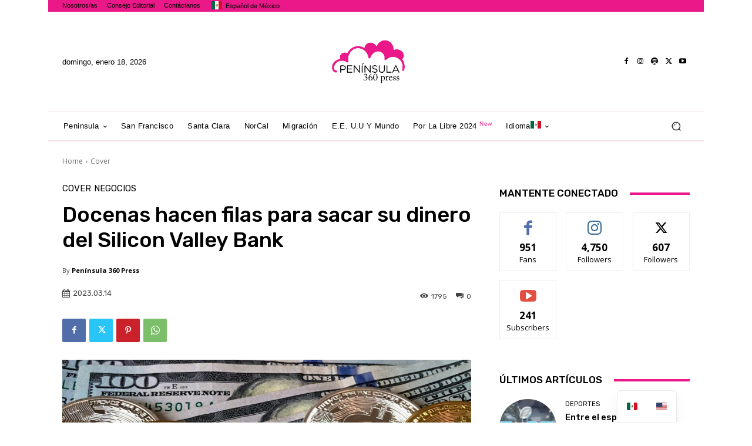

--- FILE ---
content_type: text/html; charset=UTF-8
request_url: https://peninsula360press.com/es_mx/cierre-de-silicon-valley-bank/
body_size: 53503
content:
<!doctype html >
<html lang="es-MX" prefix="og: https://ogp.me/ns#">
<head>
    <meta charset="UTF-8" />
    <title>Tras cierre de Silicon Valley Bank, docenas hacen filas para sacar su dinero</title>
    <meta name="viewport" content="width=device-width, initial-scale=1.0">
    <link rel="pingback" href="https://peninsula360press.com/xmlrpc.php" />
    <link rel="icon" type="image/png" href="https://peninsula360press.com/wp-content/uploads/2020/09/favicon.png">
<!-- Search Engine Optimization by Rank Math - https://rankmath.com/ -->
<meta name="description" content="A raíz del tumultuoso cierre de Silicon Valley Bank docenas de personas hicieron fila afuera del banco este lunes en sucursal de Santa Clara."/>
<meta name="robots" content="index, follow, max-snippet:-1, max-video-preview:-1, max-image-preview:large"/>
<link rel="canonical" href="https://peninsula360press.com/es_mx/cierre-de-silicon-valley-bank/" />
<meta property="og:locale" content="es_MX" />
<meta property="og:type" content="article" />
<meta property="og:title" content="Tras cierre de Silicon Valley Bank, docenas hacen filas para sacar su dinero" />
<meta property="og:description" content="A raíz del tumultuoso cierre de Silicon Valley Bank docenas de personas hicieron fila afuera del banco este lunes en sucursal de Santa Clara." />
<meta property="og:url" content="https://peninsula360press.com/es_mx/cierre-de-silicon-valley-bank/" />
<meta property="og:site_name" content="Peninsula 360 Press" />
<meta property="article:author" content="https://www.facebook.com/Peninsula360Press" />
<meta property="article:section" content="Cover" />
<meta property="og:updated_time" content="2023-03-14T11:22:11-07:00" />
<meta property="og:image" content="https://peninsula360press.com/wp-content/uploads/2023/03/dinero-3.jpg" />
<meta property="og:image:secure_url" content="https://peninsula360press.com/wp-content/uploads/2023/03/dinero-3.jpg" />
<meta property="og:image:width" content="1280" />
<meta property="og:image:height" content="960" />
<meta property="og:image:alt" content="cierre de Silicon Valley Bank" />
<meta property="og:image:type" content="image/jpeg" />
<meta property="article:published_time" content="2023-03-14T11:22:06-07:00" />
<meta property="article:modified_time" content="2023-03-14T11:22:11-07:00" />
<meta name="twitter:card" content="summary_large_image" />
<meta name="twitter:title" content="Tras cierre de Silicon Valley Bank, docenas hacen filas para sacar su dinero" />
<meta name="twitter:description" content="A raíz del tumultuoso cierre de Silicon Valley Bank docenas de personas hicieron fila afuera del banco este lunes en sucursal de Santa Clara." />
<meta name="twitter:creator" content="@Peninsula360P" />
<meta name="twitter:image" content="https://peninsula360press.com/wp-content/uploads/2023/03/dinero-3.jpg" />
<meta name="twitter:label1" content="Written by" />
<meta name="twitter:data1" content="Península 360 Press" />
<meta name="twitter:label2" content="Time to read" />
<meta name="twitter:data2" content="4 minutos" />
<script type="application/ld+json" class="rank-math-schema">{"@context":"https://schema.org","@graph":[{"@type":["NewsMediaOrganization","Organization"],"@id":"https://peninsula360press.com/es_mx/#organization","name":"Peninsula 360 Press","url":"https://peninsula360press.com/es_mx/","logo":{"@type":"ImageObject","@id":"https://peninsula360press.com/es_mx/#logo","url":"https://peninsula360press.com/wp-content/uploads/2020/09/logoPensinsula360.png","contentUrl":"https://peninsula360press.com/wp-content/uploads/2020/09/logoPensinsula360.png","caption":"Peninsula 360 Press","inLanguage":"es","width":"1080","height":"1080"}},{"@type":"WebSite","@id":"https://peninsula360press.com/es_mx/#website","url":"https://peninsula360press.com/es_mx/","name":"Peninsula 360 Press","publisher":{"@id":"https://peninsula360press.com/es_mx/#organization"},"inLanguage":"es"},{"@type":"ImageObject","@id":"https://peninsula360press.com/wp-content/uploads/2023/03/dinero-3.jpg","url":"https://peninsula360press.com/wp-content/uploads/2023/03/dinero-3.jpg","width":"1280","height":"960","inLanguage":"es"},{"@type":"WebPage","@id":"https://peninsula360press.com/es_mx/cierre-de-silicon-valley-bank/#webpage","url":"https://peninsula360press.com/es_mx/cierre-de-silicon-valley-bank/","name":"Tras cierre de Silicon Valley Bank, docenas hacen filas para sacar su dinero","datePublished":"2023-03-14T11:22:06-07:00","dateModified":"2023-03-14T11:22:11-07:00","isPartOf":{"@id":"https://peninsula360press.com/es_mx/#website"},"primaryImageOfPage":{"@id":"https://peninsula360press.com/wp-content/uploads/2023/03/dinero-3.jpg"},"inLanguage":"es"},{"@type":"Person","@id":"https://peninsula360press.com/es_mx/author/peninsula/","name":"Pen\u00ednsula 360 Press","url":"https://peninsula360press.com/es_mx/author/peninsula/","image":{"@type":"ImageObject","@id":"https://peninsula360press.com/wp-content/uploads/2023/01/cropped-p360-96x96.png","url":"https://peninsula360press.com/wp-content/uploads/2023/01/cropped-p360-96x96.png","caption":"Pen\u00ednsula 360 Press","inLanguage":"es"},"sameAs":["https://peninsula360press.com","https://www.facebook.com/Peninsula360Press","https://twitter.com/https://twitter.com/Peninsula360P"],"worksFor":{"@id":"https://peninsula360press.com/es_mx/#organization"}},{"@type":"NewsArticle","headline":"Tras cierre de Silicon Valley Bank, docenas hacen filas para sacar su dinero","keywords":"cierre de Silicon Valley Bank,Silicon Valley Bank,SVB,Signature Bank,Silicon Valley","datePublished":"2023-03-14T11:22:06-07:00","dateModified":"2023-03-14T11:22:11-07:00","author":{"@id":"https://peninsula360press.com/es_mx/author/peninsula/","name":"Pen\u00ednsula 360 Press"},"publisher":{"@id":"https://peninsula360press.com/es_mx/#organization"},"description":"A ra\u00edz del tumultuoso cierre de Silicon Valley Bank docenas de personas hicieron fila afuera del banco este lunes en sucursal de Santa Clara.","name":"Tras cierre de Silicon Valley Bank, docenas hacen filas para sacar su dinero","@id":"https://peninsula360press.com/es_mx/cierre-de-silicon-valley-bank/#richSnippet","isPartOf":{"@id":"https://peninsula360press.com/es_mx/cierre-de-silicon-valley-bank/#webpage"},"image":{"@id":"https://peninsula360press.com/wp-content/uploads/2023/03/dinero-3.jpg"},"inLanguage":"es","mainEntityOfPage":{"@id":"https://peninsula360press.com/es_mx/cierre-de-silicon-valley-bank/#webpage"}}]}</script>
<!-- /Rank Math WordPress SEO plugin -->

<link rel='dns-prefetch' href='//www.googletagmanager.com' />
<link rel='dns-prefetch' href='//fonts.googleapis.com' />
<link rel="alternate" type="application/rss+xml" title="Peninsula 360 Press &raquo; Feed" href="https://peninsula360press.com/es_mx/feed/" />
<link rel="alternate" type="application/rss+xml" title="Peninsula 360 Press &raquo; RSS de los comentarios" href="https://peninsula360press.com/es_mx/comments/feed/" />
<link rel="alternate" type="application/rss+xml" title="Peninsula 360 Press &raquo; Docenas hacen filas para sacar su dinero del Silicon Valley Bank RSS de los comentarios" href="https://peninsula360press.com/es_mx/cierre-de-silicon-valley-bank/feed/" />
<link rel="alternate" title="oEmbed (JSON)" type="application/json+oembed" href="https://peninsula360press.com/es_mx/wp-json/oembed/1.0/embed?url=https%3A%2F%2Fpeninsula360press.com%2Fes_mx%2Fcierre-de-silicon-valley-bank%2F" />
<link rel="alternate" title="oEmbed (XML)" type="text/xml+oembed" href="https://peninsula360press.com/es_mx/wp-json/oembed/1.0/embed?url=https%3A%2F%2Fpeninsula360press.com%2Fes_mx%2Fcierre-de-silicon-valley-bank%2F&#038;format=xml" />
			<link rel="pingback" href="https://peninsula360press.com/xmlrpc.php"/>
		<script type="application/ld+json">{"@context":"https://schema.org","@type":"Organization","legalName":"Peninsula 360 Press","url":"https://peninsula360press.com/es_mx/","logo":"https://peninsula360press.com/wp-content/uploads/2020/09/logoPensinsula360-200x200-2.png","sameAs":["https://www.facebook.com/Peninsula360Press/","https://twitter.com/Peninsula360P","https://www.instagram.com/peninsula360press/","https://www.youtube.com/channel/UCrQVI2cpaB0gQgauzj9__eA/videos"]}</script>
<style id='wp-img-auto-sizes-contain-inline-css' type='text/css'>
img:is([sizes=auto i],[sizes^="auto," i]){contain-intrinsic-size:3000px 1500px}
/*# sourceURL=wp-img-auto-sizes-contain-inline-css */
</style>

<link rel='stylesheet' id='pixwell-core-css' href='https://peninsula360press.com/wp-content/plugins/pixwell-core/assets/core.css?ver=5.6' type='text/css' media='all' />
<link rel='stylesheet' id='dashicons-css' href='https://peninsula360press.com/wp-includes/css/dashicons.min.css?ver=6.9' type='text/css' media='all' />
<link rel='stylesheet' id='post-views-counter-frontend-css' href='https://peninsula360press.com/wp-content/plugins/post-views-counter/css/frontend.min.css?ver=1.6.0' type='text/css' media='all' />
<style id='wp-emoji-styles-inline-css' type='text/css'>

	img.wp-smiley, img.emoji {
		display: inline !important;
		border: none !important;
		box-shadow: none !important;
		height: 1em !important;
		width: 1em !important;
		margin: 0 0.07em !important;
		vertical-align: -0.1em !important;
		background: none !important;
		padding: 0 !important;
	}
/*# sourceURL=wp-emoji-styles-inline-css */
</style>
<link rel='stylesheet' id='jet-engine-frontend-css' href='https://peninsula360press.com/wp-content/plugins/jet-engine/assets/css/frontend.css?ver=3.7.7' type='text/css' media='all' />
<link rel='stylesheet' id='wpda_wpdp_public-css' href='https://peninsula360press.com/wp-content/plugins/wp-data-access/public/../assets/css/wpda_public.css?ver=5.5.63' type='text/css' media='all' />
<link rel='stylesheet' id='uaf_client_css-css' href='https://peninsula360press.com/wp-content/uploads/useanyfont/uaf.css?ver=1765908234' type='text/css' media='all' />
<link rel='stylesheet' id='td-plugin-multi-purpose-css' href='https://peninsula360press.com/wp-content/plugins/td-composer/td-multi-purpose/style.css?ver=def8edc4e13d95bdf49953a9dce2f608' type='text/css' media='all' />
<link rel='stylesheet' id='google-fonts-style-css' href='https://fonts.googleapis.com/css?family=Open+Sans%3A400%2C600%2C700%7CRoboto%3A400%2C600%2C700%7CRubik%3A500%2C400&#038;display=swap&#038;ver=12.6.8' type='text/css' media='all' />
<link rel='stylesheet' id='slb_core-css' href='https://peninsula360press.com/wp-content/plugins/simple-lightbox/client/css/app.css?ver=2.9.4' type='text/css' media='all' />
<link rel='stylesheet' id='trp-language-switcher-v2-css' href='https://peninsula360press.com/wp-content/plugins/translatepress-multilingual/assets/css/trp-language-switcher-v2.css?ver=3.0.6' type='text/css' media='all' />
<link rel='stylesheet' id='font_awesome-css' href='https://peninsula360press.com/wp-content/plugins/td-composer/assets/fonts/font-awesome/font-awesome.css?ver=def8edc4e13d95bdf49953a9dce2f608' type='text/css' media='all' />
<link rel='stylesheet' id='td-theme-css' href='https://peninsula360press.com/wp-content/themes/Newspaper/style.css?ver=12.6.8' type='text/css' media='all' />
<style id='td-theme-inline-css' type='text/css'>@media (max-width:767px){.td-header-desktop-wrap{display:none}}@media (min-width:767px){.td-header-mobile-wrap{display:none}}</style>
<link rel='stylesheet' id='elementor-frontend-css' href='https://peninsula360press.com/wp-content/plugins/elementor/assets/css/frontend.min.css?ver=3.34.1' type='text/css' media='all' />
<link rel='stylesheet' id='eael-general-css' href='https://peninsula360press.com/wp-content/plugins/essential-addons-for-elementor-lite/assets/front-end/css/view/general.min.css?ver=6.5.7' type='text/css' media='all' />
<link rel='stylesheet' id='td-legacy-framework-front-style-css' href='https://peninsula360press.com/wp-content/plugins/td-composer/legacy/Newspaper/assets/css/td_legacy_main.css?ver=def8edc4e13d95bdf49953a9dce2f608' type='text/css' media='all' />
<link rel='stylesheet' id='tdb_style_cloud_templates_front-css' href='https://peninsula360press.com/wp-content/plugins/td-cloud-library/assets/css/tdb_main.css?ver=b33652f2535d2f3812f59e306e26300d' type='text/css' media='all' />
<script type="text/javascript" src="https://peninsula360press.com/wp-includes/js/jquery/jquery.min.js?ver=3.7.1" id="jquery-core-js"></script>
<script type="text/javascript" src="https://peninsula360press.com/wp-includes/js/jquery/jquery-migrate.min.js?ver=3.4.1" id="jquery-migrate-js"></script>
<script type="text/javascript" src="https://peninsula360press.com/wp-includes/js/underscore.min.js?ver=1.13.7" id="underscore-js"></script>
<script type="text/javascript" src="https://peninsula360press.com/wp-includes/js/backbone.min.js?ver=1.6.0" id="backbone-js"></script>
<script type="text/javascript" id="wp-api-request-js-extra">
/* <![CDATA[ */
var wpApiSettings = {"root":"https://peninsula360press.com/es_mx/wp-json/","nonce":"7644f8effb","versionString":"wp/v2/"};
//# sourceURL=wp-api-request-js-extra
/* ]]> */
</script>
<script type="text/javascript" src="https://peninsula360press.com/wp-includes/js/api-request.min.js?ver=6.9" id="wp-api-request-js"></script>
<script type="text/javascript" src="https://peninsula360press.com/wp-includes/js/wp-api.min.js?ver=6.9" id="wp-api-js"></script>
<script type="text/javascript" id="wpda_rest_api-js-extra">
/* <![CDATA[ */
var wpdaApiSettings = {"path":"wpda"};
//# sourceURL=wpda_rest_api-js-extra
/* ]]> */
</script>
<script type="text/javascript" src="https://peninsula360press.com/wp-content/plugins/wp-data-access/public/../assets/js/wpda_rest_api.js?ver=5.5.63" id="wpda_rest_api-js"></script>
<script type="text/javascript" src="https://peninsula360press.com/wp-content/plugins/translatepress-multilingual/assets/js/trp-frontend-language-switcher.js?ver=3.0.6" id="trp-language-switcher-js-v2-js"></script>

<!-- Google tag (gtag.js) snippet added by Site Kit -->
<!-- Fragmento de código de Google Analytics añadido por Site Kit -->
<script type="text/javascript" src="https://www.googletagmanager.com/gtag/js?id=G-QRGFD8ZJ71" id="google_gtagjs-js" async></script>
<script type="text/javascript" id="google_gtagjs-js-after">
/* <![CDATA[ */
window.dataLayer = window.dataLayer || [];function gtag(){dataLayer.push(arguments);}
gtag("set","linker",{"domains":["peninsula360press.com"]});
gtag("js", new Date());
gtag("set", "developer_id.dZTNiMT", true);
gtag("config", "G-QRGFD8ZJ71");
//# sourceURL=google_gtagjs-js-after
/* ]]> */
</script>
<link rel="https://api.w.org/" href="https://peninsula360press.com/es_mx/wp-json/" /><link rel="alternate" title="JSON" type="application/json" href="https://peninsula360press.com/es_mx/wp-json/wp/v2/posts/16162" /><link rel="EditURI" type="application/rsd+xml" title="RSD" href="https://peninsula360press.com/xmlrpc.php?rsd" />
<meta name="generator" content="WordPress 6.9" />
<link rel='shortlink' href='https://peninsula360press.com/es_mx/?p=16162' />
<meta name="generator" content="Site Kit by Google 1.168.0" /><script type="application/ld+json">{"@context":"https://schema.org","@type":"WebSite","@id":"https://peninsula360press.com/es_mx/#website","url":"https://peninsula360press.com/es_mx/","name":"Peninsula 360 Press","potentialAction":{"@type":"SearchAction","target":"https://peninsula360press.com/es_mx/?s={search_term_string}","query-input":"required name=search_term_string"}}</script>
<script type="text/javascript">
	jQuery(document).ready(function(){
		jQuery('img[usemap]').rwdImageMaps();
	});
</script>
<style type="text/css">
	img[usemap] { max-width: 100%; height: auto; }
</style>
<link rel="alternate" hreflang="es-MX" href="https://peninsula360press.com/es_mx/cierre-de-silicon-valley-bank/"/>
<link rel="alternate" hreflang="en-US" href="https://peninsula360press.com/en/closure-of-silicon-valley-bank/"/>
<link rel="alternate" hreflang="es" href="https://peninsula360press.com/es_mx/cierre-de-silicon-valley-bank/"/>
<link rel="alternate" hreflang="en" href="https://peninsula360press.com/en/closure-of-silicon-valley-bank/"/>
    <script>
        window.tdb_global_vars = {"wpRestUrl":"https:\/\/peninsula360press.com\/es_mx\/wp-json\/","permalinkStructure":"\/%postname%\/"};
        window.tdb_p_autoload_vars = {"isAjax":false,"isAdminBarShowing":false,"autoloadStatus":"off","origPostEditUrl":null};
    </script>
    
    <style id="tdb-global-colors">:root{--reel-news-white:#FFFFFF;--reel-news-black:#000000;--reel-news-accent:#312DA1;--reel-news-light-grey:#919191;--reel-news-black-transparent:rgba(0,0,0,0.85);--reel-news-red:#ff0000;--reel-news-dark-gray:#313131;--reel-news-transparent:rgba(255,255,255,0.55)}</style>

    
	<meta name="generator" content="Elementor 3.34.1; features: additional_custom_breakpoints; settings: css_print_method-external, google_font-enabled, font_display-swap">
			<style>
				.e-con.e-parent:nth-of-type(n+4):not(.e-lazyloaded):not(.e-no-lazyload),
				.e-con.e-parent:nth-of-type(n+4):not(.e-lazyloaded):not(.e-no-lazyload) * {
					background-image: none !important;
				}
				@media screen and (max-height: 1024px) {
					.e-con.e-parent:nth-of-type(n+3):not(.e-lazyloaded):not(.e-no-lazyload),
					.e-con.e-parent:nth-of-type(n+3):not(.e-lazyloaded):not(.e-no-lazyload) * {
						background-image: none !important;
					}
				}
				@media screen and (max-height: 640px) {
					.e-con.e-parent:nth-of-type(n+2):not(.e-lazyloaded):not(.e-no-lazyload),
					.e-con.e-parent:nth-of-type(n+2):not(.e-lazyloaded):not(.e-no-lazyload) * {
						background-image: none !important;
					}
				}
			</style>
			
<!-- JS generated by theme -->

<script type="text/javascript" id="td-generated-header-js">
    
    

	    var tdBlocksArray = []; //here we store all the items for the current page

	    // td_block class - each ajax block uses a object of this class for requests
	    function tdBlock() {
		    this.id = '';
		    this.block_type = 1; //block type id (1-234 etc)
		    this.atts = '';
		    this.td_column_number = '';
		    this.td_current_page = 1; //
		    this.post_count = 0; //from wp
		    this.found_posts = 0; //from wp
		    this.max_num_pages = 0; //from wp
		    this.td_filter_value = ''; //current live filter value
		    this.is_ajax_running = false;
		    this.td_user_action = ''; // load more or infinite loader (used by the animation)
		    this.header_color = '';
		    this.ajax_pagination_infinite_stop = ''; //show load more at page x
	    }

        // td_js_generator - mini detector
        ( function () {
            var htmlTag = document.getElementsByTagName("html")[0];

	        if ( navigator.userAgent.indexOf("MSIE 10.0") > -1 ) {
                htmlTag.className += ' ie10';
            }

            if ( !!navigator.userAgent.match(/Trident.*rv\:11\./) ) {
                htmlTag.className += ' ie11';
            }

	        if ( navigator.userAgent.indexOf("Edge") > -1 ) {
                htmlTag.className += ' ieEdge';
            }

            if ( /(iPad|iPhone|iPod)/g.test(navigator.userAgent) ) {
                htmlTag.className += ' td-md-is-ios';
            }

            var user_agent = navigator.userAgent.toLowerCase();
            if ( user_agent.indexOf("android") > -1 ) {
                htmlTag.className += ' td-md-is-android';
            }

            if ( -1 !== navigator.userAgent.indexOf('Mac OS X')  ) {
                htmlTag.className += ' td-md-is-os-x';
            }

            if ( /chrom(e|ium)/.test(navigator.userAgent.toLowerCase()) ) {
               htmlTag.className += ' td-md-is-chrome';
            }

            if ( -1 !== navigator.userAgent.indexOf('Firefox') ) {
                htmlTag.className += ' td-md-is-firefox';
            }

            if ( -1 !== navigator.userAgent.indexOf('Safari') && -1 === navigator.userAgent.indexOf('Chrome') ) {
                htmlTag.className += ' td-md-is-safari';
            }

            if( -1 !== navigator.userAgent.indexOf('IEMobile') ){
                htmlTag.className += ' td-md-is-iemobile';
            }

        })();

        var tdLocalCache = {};

        ( function () {
            "use strict";

            tdLocalCache = {
                data: {},
                remove: function (resource_id) {
                    delete tdLocalCache.data[resource_id];
                },
                exist: function (resource_id) {
                    return tdLocalCache.data.hasOwnProperty(resource_id) && tdLocalCache.data[resource_id] !== null;
                },
                get: function (resource_id) {
                    return tdLocalCache.data[resource_id];
                },
                set: function (resource_id, cachedData) {
                    tdLocalCache.remove(resource_id);
                    tdLocalCache.data[resource_id] = cachedData;
                }
            };
        })();

    
    
var td_viewport_interval_list=[{"limitBottom":767,"sidebarWidth":228},{"limitBottom":1018,"sidebarWidth":300},{"limitBottom":1140,"sidebarWidth":324}];
var td_animation_stack_effect="type0";
var tds_animation_stack=true;
var td_animation_stack_specific_selectors=".entry-thumb, img, .td-lazy-img";
var td_animation_stack_general_selectors=".td-animation-stack img, .td-animation-stack .entry-thumb, .post img, .td-animation-stack .td-lazy-img";
var tdc_is_installed="yes";
var td_ajax_url="https:\/\/peninsula360press.com\/wp-admin\/admin-ajax.php?td_theme_name=Newspaper&v=12.6.8";
var td_get_template_directory_uri="https:\/\/peninsula360press.com\/wp-content\/plugins\/td-composer\/legacy\/common";
var tds_snap_menu="";
var tds_logo_on_sticky="";
var tds_header_style="";
var td_please_wait="Please wait...";
var td_email_user_pass_incorrect="User or password incorrect!";
var td_email_user_incorrect="Email or username incorrect!";
var td_email_incorrect="Email incorrect!";
var td_user_incorrect="Username incorrect!";
var td_email_user_empty="Email or username empty!";
var td_pass_empty="Pass empty!";
var td_pass_pattern_incorrect="Invalid Pass Pattern!";
var td_retype_pass_incorrect="Retyped Pass incorrect!";
var tds_more_articles_on_post_enable="";
var tds_more_articles_on_post_time_to_wait="";
var tds_more_articles_on_post_pages_distance_from_top=0;
var tds_captcha="";
var tds_theme_color_site_wide="#4db2ec";
var tds_smart_sidebar="";
var tdThemeName="Newspaper";
var tdThemeNameWl="Newspaper";
var td_magnific_popup_translation_tPrev="Previous (Left arrow key)";
var td_magnific_popup_translation_tNext="Next (Right arrow key)";
var td_magnific_popup_translation_tCounter="%curr% of %total%";
var td_magnific_popup_translation_ajax_tError="The content from %url% could not be loaded.";
var td_magnific_popup_translation_image_tError="The image #%curr% could not be loaded.";
var tdBlockNonce="509bbc2ba4";
var tdMobileMenu="enabled";
var tdMobileSearch="enabled";
var tdDateNamesI18n={"month_names":["enero","febrero","marzo","abril","mayo","junio","julio","agosto","septiembre","octubre","noviembre","diciembre"],"month_names_short":["Ene","Feb","Mar","Abr","May","Jun","Jul","Ago","Sep","Oct","Nov","Dic"],"day_names":["domingo","lunes","martes","mi\u00e9rcoles","jueves","viernes","s\u00e1bado"],"day_names_short":["dom","lun","mar","mi\u00e9","jue","vie","s\u00e1b"]};
var tdb_modal_confirm="Save";
var tdb_modal_cancel="Cancel";
var tdb_modal_confirm_alt="Yes";
var tdb_modal_cancel_alt="No";
var td_deploy_mode="deploy";
var td_ad_background_click_link="";
var td_ad_background_click_target="";
</script>

		<meta property="og:title" content="Docenas hacen filas para sacar su dinero del Silicon Valley Bank"/>
				<meta property="og:url" content="https://peninsula360press.com/es_mx/cierre-de-silicon-valley-bank/"/>
		<meta property="og:site_name" content="Peninsula 360 Press"/>
					<meta property="og:image" content="https://peninsula360press.com/wp-content/uploads/2023/03/dinero-3.jpg"/>
		<link rel="icon" href="https://peninsula360press.com/wp-content/uploads/2021/05/cropped-peninsula-press-logo-32x32.png" sizes="32x32" />
<link rel="icon" href="https://peninsula360press.com/wp-content/uploads/2021/05/cropped-peninsula-press-logo-192x192.png" sizes="192x192" />
<link rel="apple-touch-icon" href="https://peninsula360press.com/wp-content/uploads/2021/05/cropped-peninsula-press-logo-180x180.png" />
<meta name="msapplication-TileImage" content="https://peninsula360press.com/wp-content/uploads/2021/05/cropped-peninsula-press-logo-270x270.png" />
		<style type="text/css" id="wp-custom-css">
			.broken_link, a.broken_link {
    text-decoration: none !important;
}		</style>
		<style id="sccss"></style>
<!-- Button style compiled by theme -->

<style></style>

	<style id="tdw-css-placeholder"></style></head>

<body class="wp-singular post-template-default single single-post postid-16162 single-format-standard wp-theme-Newspaper translatepress-es_MX cierre-de-silicon-valley-bank global-block-template-1 tdb_template_7529 elementor-default elementor-kit-15577 tdb-template  tdc-header-template  tdc-footer-template td-animation-stack-type0 td-full-layout" itemscope="itemscope" itemtype="https://schema.org/WebPage">

    <div class="td-scroll-up" data-style="style1"><i class="td-icon-menu-up"></i></div>
    <div class="td-menu-background" style="visibility:hidden"></div>
<div id="td-mobile-nav" style="visibility:hidden">
    <div class="td-mobile-container">
        <!-- mobile menu top section -->
        <div class="td-menu-socials-wrap">
            <!-- socials -->
            <div class="td-menu-socials">
                            </div>
            <!-- close button -->
            <div class="td-mobile-close">
                <span><i class="td-icon-close-mobile"></i></span>
            </div>
        </div>

        <!-- login section -->
                    <div class="td-menu-login-section">
                
    <div class="td-guest-wrap">
        <div class="td-menu-login"><a id="login-link-mob">Sign in</a></div>
    </div>
            </div>
        
        <!-- menu section -->
        <div class="td-mobile-content">
            <div class="menu-top-bar-peninsula-container"><ul id="menu-top-bar-peninsula" class="td-mobile-main-menu"><li id="menu-item-472" class="menu-item menu-item-type-post_type menu-item-object-page menu-item-first menu-item-472"><a href="https://peninsula360press.com/es_mx/nosotros/">Nosotros/as</a></li>
<li id="menu-item-471" class="menu-item menu-item-type-post_type menu-item-object-page menu-item-471"><a href="https://peninsula360press.com/es_mx/consejo-editorial/">Consejo Editorial</a></li>
<li id="menu-item-5952" class="menu-item menu-item-type-post_type menu-item-object-page menu-item-5952"><a href="https://peninsula360press.com/es_mx/contactanos/">Contáctanos</a></li>
<li id="menu-item-1266" class="trp-language-switcher-container trp-menu-ls-item trp-menu-ls-desktop current-language-menu-item menu-item menu-item-type-post_type menu-item-object-language_switcher menu-item-has-children menu-item-1266"><a href="https://peninsula360press.com/es_mx/cierre-de-silicon-valley-bank/"><span class="trp-menu-ls-label" data-no-translation title="Español de México"><img loading="lazy" src="https://peninsula360press.com/wp-content/plugins/translatepress-multilingual/assets/flags/4x3/es_MX.svg" class="trp-flag-image" alt="" role="presentation" loading="lazy" decoding="async" width="18" height="14" /> <span class="trp-ls-language-name">Español de México</span></span><i class="td-icon-menu-right td-element-after"></i></a>
<ul class="sub-menu">
	<li id="menu-item-1264" class="trp-language-switcher-container trp-menu-ls-item trp-menu-ls-desktop menu-item menu-item-type-post_type menu-item-object-language_switcher menu-item-1264"><a href="https://peninsula360press.com/en/closure-of-silicon-valley-bank/"><span class="trp-menu-ls-label" data-no-translation title="English"><img loading="lazy" src="https://peninsula360press.com/wp-content/plugins/translatepress-multilingual/assets/flags/4x3/en_US.svg" class="trp-flag-image" alt="" role="presentation" loading="lazy" decoding="async" width="18" height="14" /> <span class="trp-ls-language-name">English</span></span></a></li>
</ul>
</li>
</ul></div>        </div>
    </div>

    <!-- register/login section -->
            <div id="login-form-mobile" class="td-register-section">
            
            <div id="td-login-mob" class="td-login-animation td-login-hide-mob">
            	<!-- close button -->
	            <div class="td-login-close">
	                <span class="td-back-button"><i class="td-icon-read-down"></i></span>
	                <div class="td-login-title">Sign in</div>
	                <!-- close button -->
		            <div class="td-mobile-close">
		                <span><i class="td-icon-close-mobile"></i></span>
		            </div>
	            </div>
	            <form class="td-login-form-wrap" action="#" method="post">
	                <div class="td-login-panel-title"><span>Welcome!</span>Log into your account</div>
	                <div class="td_display_err"></div>
	                <div class="td-login-inputs"><input class="td-login-input" autocomplete="username" type="text" name="login_email" id="login_email-mob" value="" required><label for="login_email-mob">your username</label></div>
	                <div class="td-login-inputs"><input class="td-login-input" autocomplete="current-password" type="password" name="login_pass" id="login_pass-mob" value="" required><label for="login_pass-mob">your password</label></div>
	                <input type="button" name="login_button" id="login_button-mob" class="td-login-button" value="LOG IN">
	                
					
	                <div class="td-login-info-text">
	                <a href="#" id="forgot-pass-link-mob">Forgot your password?</a>
	                </div>
	                <div class="td-login-register-link">
	                
	                </div>
	                
	                <div class="td-login-info-text"><a class="privacy-policy-link" href="https://peninsula360press.com/es_mx/privacy-policy/">Privacy Policy</a></div>

                </form>
            </div>

            
            
            
            
            <div id="td-forgot-pass-mob" class="td-login-animation td-login-hide-mob">
                <!-- close button -->
	            <div class="td-forgot-pass-close">
	                <a href="#" aria-label="Back" class="td-back-button"><i class="td-icon-read-down"></i></a>
	                <div class="td-login-title">Password recovery</div>
	            </div>
	            <div class="td-login-form-wrap">
	                <div class="td-login-panel-title">Recover your password</div>
	                <div class="td_display_err"></div>
	                <div class="td-login-inputs"><input class="td-login-input" type="text" name="forgot_email" id="forgot_email-mob" value="" required><label for="forgot_email-mob">your email</label></div>
	                <input type="button" name="forgot_button" id="forgot_button-mob" class="td-login-button" value="Send My Pass">
                </div>
            </div>
        </div>
    </div><div class="td-search-background" style="visibility:hidden"></div>
<div class="td-search-wrap-mob" style="visibility:hidden">
	<div class="td-drop-down-search">
		<form method="get" class="td-search-form" action="https://peninsula360press.com/es_mx/">
			<!-- close button -->
			<div class="td-search-close">
				<span><i class="td-icon-close-mobile"></i></span>
			</div>
			<div role="search" class="td-search-input">
				<span>Search</span>
				<input id="td-header-search-mob" type="text" value="" name="s" autocomplete="off" />
			</div>
		</form>
		<div id="td-aj-search-mob" class="td-ajax-search-flex"></div>
	</div>
</div>
    <div id="td-outer-wrap" class="td-theme-wrap">

                    <div class="td-header-template-wrap" style="position: relative">
                                <div class="td-header-mobile-wrap ">
                    <div id="tdi_1" class="tdc-zone"><div class="tdc_zone tdi_2  wpb_row td-pb-row tdc-element-style"  >
<style scoped>.tdi_2{min-height:0}.tdi_2>.td-element-style:after{content:''!important;width:100%!important;height:100%!important;position:absolute!important;top:0!important;left:0!important;z-index:0!important;display:block!important;background-color:#ffffff!important}.td-header-mobile-wrap{position:relative;width:100%}@media (max-width:767px){.tdi_2:before{content:'';display:block;width:100vw;height:100%;position:absolute;left:50%;transform:translateX(-50%);box-shadow:none;z-index:20;pointer-events:none}@media (max-width:767px){.tdi_2:before{width:100%}}}</style>
<div class="tdi_1_rand_style td-element-style" ></div><div id="tdi_3" class="tdc-row"><div class="vc_row tdi_4  wpb_row td-pb-row tdc-element-style" >
<style scoped>.tdi_4,.tdi_4 .tdc-columns{min-height:0}.tdi_4,.tdi_4 .tdc-columns{display:block}.tdi_4 .tdc-columns{width:100%}.tdi_4:before,.tdi_4:after{display:table}@media (max-width:767px){@media (min-width:768px){.tdi_4{margin-left:-0px;margin-right:-0px}.tdi_4 .tdc-row-video-background-error,.tdi_4>.vc_column,.tdi_4>.tdc-columns>.vc_column{padding-left:0px;padding-right:0px}}}@media (max-width:767px){.tdi_4{position:relative}}</style>
<div class="tdi_3_rand_style td-element-style" ><div class="td-element-style-before"><style>@media (max-width:767px){.tdi_3_rand_style>.td-element-style-before{content:''!important;width:100%!important;height:100%!important;position:absolute!important;top:0!important;left:0!important;display:block!important;z-index:0!important;opacity:0.2!important;background-size:cover!important;background-position:center top!important}}</style></div><style>@media (max-width:767px){.tdi_3_rand_style{background-color:#fcfcfc!important}}</style></div><div class="vc_column tdi_6  wpb_column vc_column_container tdc-column td-pb-span4">
<style scoped>.tdi_6{vertical-align:baseline}.tdi_6>.wpb_wrapper,.tdi_6>.wpb_wrapper>.tdc-elements{display:block}.tdi_6>.wpb_wrapper>.tdc-elements{width:100%}.tdi_6>.wpb_wrapper>.vc_row_inner{width:auto}.tdi_6>.wpb_wrapper{width:auto;height:auto}@media (max-width:767px){.tdi_6{vertical-align:middle}}@media (max-width:767px){.tdi_6{width:20%!important;display:inline-block!important}}</style><div class="wpb_wrapper" ><div class="td_block_wrap tdb_mobile_menu tdi_7 td-pb-border-top td_block_template_1 tdb-header-align"  data-td-block-uid="tdi_7" >
<style>@media (max-width:767px){.tdi_7{margin-left:-16px!important}}</style>
<style>.tdb-header-align{vertical-align:middle}.tdb_mobile_menu{margin-bottom:0;clear:none}.tdb_mobile_menu a{display:inline-block!important;position:relative;text-align:center;color:var(--td_theme_color,#4db2ec)}.tdb_mobile_menu a>span{display:flex;align-items:center;justify-content:center}.tdb_mobile_menu svg{height:auto}.tdb_mobile_menu svg,.tdb_mobile_menu svg *{fill:var(--td_theme_color,#4db2ec)}#tdc-live-iframe .tdb_mobile_menu a{pointer-events:none}.td-menu-mob-open-menu{overflow:hidden}.td-menu-mob-open-menu #td-outer-wrap{position:static}.tdi_7{display:inline-block}.tdi_7 .tdb-mobile-menu-button i{font-size:22px;width:55px;height:55px;line-height:55px}.tdi_7 .tdb-mobile-menu-button svg{width:22px}.tdi_7 .tdb-mobile-menu-button .tdb-mobile-menu-icon-svg{width:55px;height:55px}.tdi_7 .tdb-mobile-menu-button{color:#ea1889}.tdi_7 .tdb-mobile-menu-button svg,.tdi_7 .tdb-mobile-menu-button svg *{fill:#ea1889}.tdi_7 .tdb-mobile-menu-button:hover{color:#232d35}.tdi_7 .tdb-mobile-menu-button:hover svg,.tdi_7 .tdb-mobile-menu-button:hover svg *{fill:#232d35}@media (max-width:767px){.tdi_7 .tdb-mobile-menu-button i{font-size:27px;width:54px;height:54px;line-height:54px}.tdi_7 .tdb-mobile-menu-button svg{width:27px}.tdi_7 .tdb-mobile-menu-button .tdb-mobile-menu-icon-svg{width:54px;height:54px}}</style><div class="tdb-block-inner td-fix-index"><span class="tdb-mobile-menu-button"><span class="tdb-mobile-menu-icon tdb-mobile-menu-icon-svg" ><svg version="1.1" xmlns="http://www.w3.org/2000/svg" viewBox="0 0 1024 1024"><path d="M903.864 490.013h-783.749c-17.172 0-31.109 13.937-31.109 31.109 0 17.234 13.937 31.15 31.109 31.15h783.739c17.213 0 31.13-13.916 31.13-31.15 0.010-17.162-13.916-31.109-31.119-31.109zM903.864 226.835h-783.749c-17.172 0-31.109 13.916-31.109 31.16 0 17.213 13.937 31.109 31.109 31.109h783.739c17.213 0 31.13-13.896 31.13-31.109 0.010-17.234-13.916-31.16-31.119-31.16zM903.864 753.181h-783.749c-17.172 0-31.109 13.916-31.109 31.099 0 17.244 13.937 31.16 31.109 31.16h783.739c17.213 0 31.13-13.916 31.13-31.16 0.010-17.172-13.916-31.099-31.119-31.099z"></path></svg></span></span></div></div> <!-- ./block --></div></div><div class="vc_column tdi_9  wpb_column vc_column_container tdc-column td-pb-span4">
<style scoped>.tdi_9{vertical-align:baseline}.tdi_9>.wpb_wrapper,.tdi_9>.wpb_wrapper>.tdc-elements{display:block}.tdi_9>.wpb_wrapper>.tdc-elements{width:100%}.tdi_9>.wpb_wrapper>.vc_row_inner{width:auto}.tdi_9>.wpb_wrapper{width:auto;height:auto}@media (max-width:767px){.tdi_9{vertical-align:middle}}@media (max-width:767px){.tdi_9{width:60%!important;display:inline-block!important}}</style><div class="wpb_wrapper" ><div class="td_block_wrap tdb_header_logo tdi_10 td-pb-border-top td_block_template_1 tdb-header-align"  data-td-block-uid="tdi_10" >
<style>.tdb_header_logo{margin-bottom:0;clear:none}.tdb_header_logo .tdb-logo-a,.tdb_header_logo h1{display:flex;pointer-events:auto;align-items:flex-start}.tdb_header_logo h1{margin:0;line-height:0}.tdb_header_logo .tdb-logo-img-wrap img{display:block}.tdb_header_logo .tdb-logo-svg-wrap+.tdb-logo-img-wrap{display:none}.tdb_header_logo .tdb-logo-svg-wrap svg{width:50px;display:block;transition:fill .3s ease}.tdb_header_logo .tdb-logo-text-wrap{display:flex}.tdb_header_logo .tdb-logo-text-title,.tdb_header_logo .tdb-logo-text-tagline{-webkit-transition:all 0.2s ease;transition:all 0.2s ease}.tdb_header_logo .tdb-logo-text-title{background-size:cover;background-position:center center;font-size:75px;font-family:serif;line-height:1.1;color:#222;white-space:nowrap}.tdb_header_logo .tdb-logo-text-tagline{margin-top:2px;font-size:12px;font-family:serif;letter-spacing:1.8px;line-height:1;color:#767676}.tdb_header_logo .tdb-logo-icon{position:relative;font-size:46px;color:#000}.tdb_header_logo .tdb-logo-icon-svg{line-height:0}.tdb_header_logo .tdb-logo-icon-svg svg{width:46px;height:auto}.tdb_header_logo .tdb-logo-icon-svg svg,.tdb_header_logo .tdb-logo-icon-svg svg *{fill:#000}.tdi_10 .tdb-logo-a,.tdi_10 h1{align-items:flex-start;justify-content:center}.tdi_10 .tdb-logo-svg-wrap{display:block}.tdi_10 .tdb-logo-svg-wrap+.tdb-logo-img-wrap{display:none}.tdi_10 .tdb-logo-img-wrap{display:block}.tdi_10 .tdb-logo-text-tagline{margin-top:2px;margin-left:0;display:none}.tdi_10 .tdb-logo-text-title{display:none}.tdi_10 .tdb-logo-text-wrap{flex-direction:column;align-items:flex-start}.tdi_10 .tdb-logo-icon{top:0px;display:block}@media (max-width:767px){.tdb_header_logo .tdb-logo-text-title{font-size:36px}}@media (max-width:767px){.tdb_header_logo .tdb-logo-text-tagline{font-size:11px}}@media (max-width:767px){.tdi_10 .tdb-logo-img{max-width:160px}}</style><div class="tdb-block-inner td-fix-index"><a class="tdb-logo-a" href="https://peninsula360press.com/es_mx/"><span class="tdb-logo-img-wrap"><img class="tdb-logo-img td-retina-data" data-retina="https://peninsula360press.com/wp-content/uploads/2021/05/peninsula-press-logo-300x300.png" src="https://peninsula360press.com/wp-content/uploads/2020/09/favicon.png" alt="Logo"  title=""  /></span></a></div></div> <!-- ./block --></div></div><div class="vc_column tdi_12  wpb_column vc_column_container tdc-column td-pb-span4">
<style scoped>.tdi_12{vertical-align:baseline}.tdi_12>.wpb_wrapper,.tdi_12>.wpb_wrapper>.tdc-elements{display:block}.tdi_12>.wpb_wrapper>.tdc-elements{width:100%}.tdi_12>.wpb_wrapper>.vc_row_inner{width:auto}.tdi_12>.wpb_wrapper{width:auto;height:auto}@media (max-width:767px){.tdi_12{vertical-align:middle}}@media (max-width:767px){.tdi_12{width:20%!important;display:inline-block!important}}</style><div class="wpb_wrapper" ><div class="td_block_wrap tdb_mobile_search tdi_13 td-pb-border-top td_block_template_1 tdb-header-align"  data-td-block-uid="tdi_13" >
<style>@media (max-width:767px){.tdi_13{margin-right:-18px!important;margin-bottom:0px!important}}</style>
<style>.tdb_mobile_search{margin-bottom:0;clear:none}.tdb_mobile_search a{display:inline-block!important;position:relative;text-align:center;color:var(--td_theme_color,#4db2ec)}.tdb_mobile_search a>span{display:flex;align-items:center;justify-content:center}.tdb_mobile_search svg{height:auto}.tdb_mobile_search svg,.tdb_mobile_search svg *{fill:var(--td_theme_color,#4db2ec)}#tdc-live-iframe .tdb_mobile_search a{pointer-events:none}.td-search-opened{overflow:hidden}.td-search-opened #td-outer-wrap{position:static}.td-search-opened .td-search-wrap-mob{position:fixed;height:calc(100% + 1px)}.td-search-opened .td-drop-down-search{height:calc(100% + 1px);overflow-y:scroll;overflow-x:hidden}.tdi_13{display:inline-block;float:right;clear:none}.tdi_13 .tdb-header-search-button-mob i{font-size:22px;width:55px;height:55px;line-height:55px}.tdi_13 .tdb-header-search-button-mob svg{width:22px}.tdi_13 .tdb-header-search-button-mob .tdb-mobile-search-icon-svg{width:55px;height:55px;display:flex;justify-content:center}.tdi_13 .tdb-header-search-button-mob{color:#ea1889}.tdi_13 .tdb-header-search-button-mob svg,.tdi_13 .tdb-header-search-button-mob svg *{fill:#ea1889}.tdi_13 .tdb-header-search-button-mob:hover{color:#232d35}</style><div class="tdb-block-inner td-fix-index"><span class="tdb-header-search-button-mob dropdown-toggle" data-toggle="dropdown"><span class="tdb-mobile-search-icon tdb-mobile-search-icon-svg" ><svg version="1.1" xmlns="http://www.w3.org/2000/svg" viewBox="0 0 1024 1024"><path d="M958.484 910.161l-134.564-134.502c63.099-76.595 94.781-170.455 94.72-264.141 0.061-106.414-40.755-213.228-121.917-294.431-81.244-81.183-187.976-121.958-294.359-121.938-106.435-0.020-213.187 40.796-294.369 121.938-81.234 81.203-122.010 188.017-121.989 294.369-0.020 106.445 40.755 213.166 121.989 294.287 81.193 81.285 187.945 122.020 294.369 121.979 93.716 0.041 187.597-31.642 264.11-94.659l134.554 134.564 57.457-57.467zM265.431 748.348c-65.546-65.495-98.13-150.999-98.171-236.882 0.041-85.832 32.625-171.346 98.171-236.913 65.567-65.536 151.081-98.099 236.933-98.14 85.821 0.041 171.336 32.604 236.902 98.14 65.495 65.516 98.12 151.122 98.12 236.913 0 85.924-32.625 171.387-98.12 236.882-65.556 65.495-151.009 98.099-236.902 98.099-85.852 0-171.366-32.604-236.933-98.099zM505.385 272.864c-61.901 0.020-123.566 23.501-170.824 70.799-47.288 47.258-70.769 108.923-70.799 170.834-0.041 26.624 4.383 53.105 13.046 78.428-0.031-0.522-0.092-1.024-0.031-1.556 13.199-91.341 48.241-159.775 96.963-208.497v-0.020h0.031c48.712-48.722 117.135-83.763 208.486-96.963 0.522-0.061 1.024 0 1.536 0.041-25.313-8.684-51.794-13.087-78.408-13.066z"></path></svg></span></span></div></div> <!-- ./block --></div></div></div></div><div id="tdi_14" class="tdc-row"><div class="vc_row tdi_15  wpb_row td-pb-row" >
<style scoped>.tdi_15,.tdi_15 .tdc-columns{min-height:0}.tdi_15,.tdi_15 .tdc-columns{display:block}.tdi_15 .tdc-columns{width:100%}.tdi_15:before,.tdi_15:after{display:table}</style><div class="vc_column tdi_17  wpb_column vc_column_container tdc-column td-pb-span12">
<style scoped>.tdi_17{vertical-align:baseline}.tdi_17>.wpb_wrapper,.tdi_17>.wpb_wrapper>.tdc-elements{display:block}.tdi_17>.wpb_wrapper>.tdc-elements{width:100%}.tdi_17>.wpb_wrapper>.vc_row_inner{width:auto}.tdi_17>.wpb_wrapper{width:auto;height:auto}</style><div class="wpb_wrapper" ><div class="wpb_wrapper td_block_separator td_block_wrap vc_separator tdi_19  td_separator_solid td_separator_center"><span style="border-color:#ea1889;border-width:3px;width:100%;"></span>
<style scoped>.td_block_separator{width:100%;align-items:center;margin-bottom:38px;padding-bottom:10px}.td_block_separator span{position:relative;display:block;margin:0 auto;width:100%;height:1px;border-top:1px solid #EBEBEB}.td_separator_align_left span{margin-left:0}.td_separator_align_right span{margin-right:0}.td_separator_dashed span{border-top-style:dashed}.td_separator_dotted span{border-top-style:dotted}.td_separator_double span{height:3px;border-bottom:1px solid #EBEBEB}.td_separator_shadow>span{position:relative;height:20px;overflow:hidden;border:0;color:#EBEBEB}.td_separator_shadow>span>span{position:absolute;top:-30px;left:0;right:0;margin:0 auto;height:13px;width:98%;border-radius:100%}html :where([style*='border-width']){border-style:none}.tdi_19{margin-right:-48px!important;margin-bottom:0px!important;margin-left:-48px!important;width:auto!important}@media (min-width:1019px) and (max-width:1140px){.tdi_19{margin-right:-24px!important;margin-left:-24px!important}}</style></div></div></div></div></div></div></div>                </div>
                
                    <div class="td-header-mobile-sticky-wrap tdc-zone-sticky-invisible tdc-zone-sticky-inactive" style="display: none">
                        <div id="tdi_20" class="tdc-zone"><div class="tdc_zone tdi_21  wpb_row td-pb-row" data-sticky-offset="0" >
<style scoped>.tdi_21{min-height:0}.td-header-mobile-sticky-wrap.td-header-active{opacity:1}.td-header-mobile-sticky-wrap{-webkit-transition:all 0.3s ease-in-out;-moz-transition:all 0.3s ease-in-out;-o-transition:all 0.3s ease-in-out;transition:all 0.3s ease-in-out}@media (max-width:767px){.tdi_21:before{content:'';display:block;width:100vw;height:100%;position:absolute;left:50%;transform:translateX(-50%);box-shadow:none;z-index:20;pointer-events:none}.td-header-mobile-sticky-wrap{transform:translateY(-120%);-webkit-transform:translateY(-120%);-moz-transform:translateY(-120%);-ms-transform:translateY(-120%);-o-transform:translateY(-120%)}.td-header-mobile-sticky-wrap.td-header-active{transform:translateY(0);-webkit-transform:translateY(0);-moz-transform:translateY(0);-ms-transform:translateY(0);-o-transform:translateY(0)}@media (max-width:767px){.tdi_21:before{width:100%}}}</style><div id="tdi_22" class="tdc-row"><div class="vc_row tdi_23  wpb_row td-pb-row tdc-element-style" >
<style scoped>.tdi_23,.tdi_23 .tdc-columns{min-height:0}.tdi_23,.tdi_23 .tdc-columns{display:block}.tdi_23 .tdc-columns{width:100%}.tdi_23:before,.tdi_23:after{display:table}@media (max-width:767px){@media (min-width:768px){.tdi_23{margin-left:-0px;margin-right:-0px}.tdi_23 .tdc-row-video-background-error,.tdi_23>.vc_column,.tdi_23>.tdc-columns>.vc_column{padding-left:0px;padding-right:0px}}}@media (max-width:767px){.tdi_23{position:relative}}</style>
<div class="tdi_22_rand_style td-element-style" ><div class="td-element-style-before"><style>@media (max-width:767px){.tdi_22_rand_style>.td-element-style-before{content:''!important;width:100%!important;height:100%!important;position:absolute!important;top:0!important;left:0!important;display:block!important;z-index:0!important;background-image:none!important;opacity:0.2!important;background-size:cover!important;background-position:center top!important}}</style></div><style>@media (max-width:767px){.tdi_22_rand_style{background-color:#ffffff!important}}</style></div><div class="vc_column tdi_25  wpb_column vc_column_container tdc-column td-pb-span4">
<style scoped>.tdi_25{vertical-align:baseline}.tdi_25>.wpb_wrapper,.tdi_25>.wpb_wrapper>.tdc-elements{display:block}.tdi_25>.wpb_wrapper>.tdc-elements{width:100%}.tdi_25>.wpb_wrapper>.vc_row_inner{width:auto}.tdi_25>.wpb_wrapper{width:auto;height:auto}@media (max-width:767px){.tdi_25{vertical-align:middle}}@media (max-width:767px){.tdi_25{width:20%!important;display:inline-block!important}}</style><div class="wpb_wrapper" ><div class="td_block_wrap tdb_mobile_menu tdi_26 td-pb-border-top td_block_template_1 tdb-header-align"  data-td-block-uid="tdi_26" >
<style>@media (max-width:767px){.tdi_26{margin-left:-16px!important}}</style>
<style>.tdi_26{display:inline-block}.tdi_26 .tdb-mobile-menu-button i{font-size:22px;width:55px;height:55px;line-height:55px}.tdi_26 .tdb-mobile-menu-button svg{width:22px}.tdi_26 .tdb-mobile-menu-button .tdb-mobile-menu-icon-svg{width:55px;height:55px}.tdi_26 .tdb-mobile-menu-button{color:#ea1889}.tdi_26 .tdb-mobile-menu-button svg,.tdi_26 .tdb-mobile-menu-button svg *{fill:#ea1889}@media (max-width:767px){.tdi_26 .tdb-mobile-menu-button i{font-size:27px;width:54px;height:54px;line-height:54px}.tdi_26 .tdb-mobile-menu-button svg{width:27px}.tdi_26 .tdb-mobile-menu-button .tdb-mobile-menu-icon-svg{width:54px;height:54px}}</style><div class="tdb-block-inner td-fix-index"><span class="tdb-mobile-menu-button"><span class="tdb-mobile-menu-icon tdb-mobile-menu-icon-svg" ><svg version="1.1" xmlns="http://www.w3.org/2000/svg" viewBox="0 0 1024 1024"><path d="M903.864 490.013h-783.749c-17.172 0-31.109 13.937-31.109 31.109 0 17.234 13.937 31.15 31.109 31.15h783.739c17.213 0 31.13-13.916 31.13-31.15 0.010-17.162-13.916-31.109-31.119-31.109zM903.864 226.835h-783.749c-17.172 0-31.109 13.916-31.109 31.16 0 17.213 13.937 31.109 31.109 31.109h783.739c17.213 0 31.13-13.896 31.13-31.109 0.010-17.234-13.916-31.16-31.119-31.16zM903.864 753.181h-783.749c-17.172 0-31.109 13.916-31.109 31.099 0 17.244 13.937 31.16 31.109 31.16h783.739c17.213 0 31.13-13.916 31.13-31.16 0.010-17.172-13.916-31.099-31.119-31.099z"></path></svg></span></span></div></div> <!-- ./block --></div></div><div class="vc_column tdi_28  wpb_column vc_column_container tdc-column td-pb-span4">
<style scoped>.tdi_28{vertical-align:baseline}.tdi_28>.wpb_wrapper,.tdi_28>.wpb_wrapper>.tdc-elements{display:block}.tdi_28>.wpb_wrapper>.tdc-elements{width:100%}.tdi_28>.wpb_wrapper>.vc_row_inner{width:auto}.tdi_28>.wpb_wrapper{width:auto;height:auto}@media (max-width:767px){.tdi_28{vertical-align:middle}}@media (max-width:767px){.tdi_28{width:60%!important;display:inline-block!important}}</style><div class="wpb_wrapper" ><div class="td_block_wrap tdb_header_logo tdi_29 td-pb-border-top td_block_template_1 tdb-header-align"  data-td-block-uid="tdi_29" >
<style>.tdi_29 .tdb-logo-a,.tdi_29 h1{align-items:flex-start;justify-content:center}.tdi_29 .tdb-logo-svg-wrap{display:block}.tdi_29 .tdb-logo-svg-wrap+.tdb-logo-img-wrap{display:none}.tdi_29 .tdb-logo-img-wrap{display:block}.tdi_29 .tdb-logo-text-tagline{margin-top:2px;margin-left:0;display:none}.tdi_29 .tdb-logo-text-title{display:none}.tdi_29 .tdb-logo-text-wrap{flex-direction:column;align-items:flex-start}.tdi_29 .tdb-logo-icon{top:0px;display:block}@media (max-width:767px){.tdi_29 .tdb-logo-img{max-width:160px}}</style><div class="tdb-block-inner td-fix-index"><a class="tdb-logo-a" href="https://peninsula360press.com/es_mx/"><span class="tdb-logo-img-wrap"><img class="tdb-logo-img td-retina-data" data-retina="https://peninsula360press.com/wp-content/uploads/2021/05/peninsula-press-logo-300x300.png" src="https://peninsula360press.com/wp-content/uploads/2020/09/favicon.png" alt="Logo"  title=""  /></span></a></div></div> <!-- ./block --></div></div><div class="vc_column tdi_31  wpb_column vc_column_container tdc-column td-pb-span4">
<style scoped>.tdi_31{vertical-align:baseline}.tdi_31>.wpb_wrapper,.tdi_31>.wpb_wrapper>.tdc-elements{display:block}.tdi_31>.wpb_wrapper>.tdc-elements{width:100%}.tdi_31>.wpb_wrapper>.vc_row_inner{width:auto}.tdi_31>.wpb_wrapper{width:auto;height:auto}@media (max-width:767px){.tdi_31{vertical-align:middle}}@media (max-width:767px){.tdi_31{width:20%!important;display:inline-block!important}}</style><div class="wpb_wrapper" ><div class="td_block_wrap tdb_mobile_search tdi_32 td-pb-border-top td_block_template_1 tdb-header-align"  data-td-block-uid="tdi_32" >
<style>@media (max-width:767px){.tdi_32{margin-right:-18px!important;margin-bottom:0px!important}}</style>
<style>.tdi_32{display:inline-block;float:right;clear:none}.tdi_32 .tdb-header-search-button-mob i{font-size:22px;width:55px;height:55px;line-height:55px}.tdi_32 .tdb-header-search-button-mob svg{width:22px}.tdi_32 .tdb-header-search-button-mob .tdb-mobile-search-icon-svg{width:55px;height:55px;display:flex;justify-content:center}.tdi_32 .tdb-header-search-button-mob{color:#ea1889}.tdi_32 .tdb-header-search-button-mob svg,.tdi_32 .tdb-header-search-button-mob svg *{fill:#ea1889}</style><div class="tdb-block-inner td-fix-index"><span class="tdb-header-search-button-mob dropdown-toggle" data-toggle="dropdown"><span class="tdb-mobile-search-icon tdb-mobile-search-icon-svg" ><svg version="1.1" xmlns="http://www.w3.org/2000/svg" viewBox="0 0 1024 1024"><path d="M958.484 910.161l-134.564-134.502c63.099-76.595 94.781-170.455 94.72-264.141 0.061-106.414-40.755-213.228-121.917-294.431-81.244-81.183-187.976-121.958-294.359-121.938-106.435-0.020-213.187 40.796-294.369 121.938-81.234 81.203-122.010 188.017-121.989 294.369-0.020 106.445 40.755 213.166 121.989 294.287 81.193 81.285 187.945 122.020 294.369 121.979 93.716 0.041 187.597-31.642 264.11-94.659l134.554 134.564 57.457-57.467zM265.431 748.348c-65.546-65.495-98.13-150.999-98.171-236.882 0.041-85.832 32.625-171.346 98.171-236.913 65.567-65.536 151.081-98.099 236.933-98.14 85.821 0.041 171.336 32.604 236.902 98.14 65.495 65.516 98.12 151.122 98.12 236.913 0 85.924-32.625 171.387-98.12 236.882-65.556 65.495-151.009 98.099-236.902 98.099-85.852 0-171.366-32.604-236.933-98.099zM505.385 272.864c-61.901 0.020-123.566 23.501-170.824 70.799-47.288 47.258-70.769 108.923-70.799 170.834-0.041 26.624 4.383 53.105 13.046 78.428-0.031-0.522-0.092-1.024-0.031-1.556 13.199-91.341 48.241-159.775 96.963-208.497v-0.020h0.031c48.712-48.722 117.135-83.763 208.486-96.963 0.522-0.061 1.024 0 1.536 0.041-25.313-8.684-51.794-13.087-78.408-13.066z"></path></svg></span></span></div></div> <!-- ./block --></div></div></div></div><div id="tdi_33" class="tdc-row"><div class="vc_row tdi_34  wpb_row td-pb-row" >
<style scoped>.tdi_34,.tdi_34 .tdc-columns{min-height:0}.tdi_34,.tdi_34 .tdc-columns{display:block}.tdi_34 .tdc-columns{width:100%}.tdi_34:before,.tdi_34:after{display:table}</style><div class="vc_column tdi_36  wpb_column vc_column_container tdc-column td-pb-span12">
<style scoped>.tdi_36{vertical-align:baseline}.tdi_36>.wpb_wrapper,.tdi_36>.wpb_wrapper>.tdc-elements{display:block}.tdi_36>.wpb_wrapper>.tdc-elements{width:100%}.tdi_36>.wpb_wrapper>.vc_row_inner{width:auto}.tdi_36>.wpb_wrapper{width:auto;height:auto}</style><div class="wpb_wrapper" ><div class="wpb_wrapper td_block_separator td_block_wrap vc_separator tdi_38  td_separator_solid td_separator_center"><span style="border-color:#ea1889;border-width:3px;width:100%;"></span>
<style scoped>.tdi_38{margin-right:-48px!important;margin-bottom:0px!important;margin-left:-48px!important;width:auto!important}@media (min-width:1019px) and (max-width:1140px){.tdi_38{margin-right:-24px!important;margin-left:-24px!important}}</style></div></div></div></div></div></div></div>                    </div>

                
                <div class="td-header-desktop-wrap ">
                    <div id="tdi_39" class="tdc-zone"><div class="tdc_zone tdi_40  wpb_row td-pb-row tdc-element-style"  >
<style scoped>.tdi_40{min-height:0}.td-header-desktop-wrap{position:relative}.tdi_40{margin-right:auto!important;margin-left:auto!important;border-color:#ffffff!important;width:1164px!important;border-style:solid!important;border-width:0!important;position:relative}@media (min-width:1019px) and (max-width:1140px){.tdi_40{width:100%!important}}@media (min-width:768px) and (max-width:1018px){.tdi_40{width:100%!important}}@media (max-width:767px){.tdi_40{width:100%!important}}</style>
<div class="tdi_39_rand_style td-element-style" ><style>.tdi_39_rand_style{background-color:#ffffff!important}</style></div><div id="tdi_41" class="tdc-row"><div class="vc_row tdi_42  wpb_row td-pb-row tdc-element-style tdc-row-content-vert-center" >
<style scoped>.tdi_42,.tdi_42 .tdc-columns{min-height:0}.tdi_42,.tdi_42 .tdc-columns{display:flex;flex-direction:row;flex-wrap:nowrap;justify-content:flex-start;align-items:center}.tdi_42 .tdc-columns{width:100%}.tdi_42:before,.tdi_42:after{display:none}@media (min-width:767px){.tdi_42.tdc-row-content-vert-center,.tdi_42.tdc-row-content-vert-center .tdc-columns{display:flex;align-items:center;flex:1}.tdi_42.tdc-row-content-vert-bottom,.tdi_42.tdc-row-content-vert-bottom .tdc-columns{display:flex;align-items:flex-end;flex:1}.tdi_42.tdc-row-content-vert-center .td_block_wrap{vertical-align:middle}.tdi_42.tdc-row-content-vert-bottom .td_block_wrap{vertical-align:bottom}}.tdi_42{margin-right:-24px!important;margin-left:-24px!important;padding-top:4px!important;padding-bottom:4px!important;border-color:#000000!important;border-style:solid!important;border-width:0!important;position:relative}.tdi_42 .td_block_wrap{text-align:left}@media (min-width:768px) and (max-width:1018px){.tdi_42{margin-right:-10px!important;margin-left:-10px!important;padding-top:3px!important;padding-bottom:3px!important}}</style>
<div class="tdi_41_rand_style td-element-style" ><style>.tdi_41_rand_style{background-color:#ea1889!important}</style></div><div class="vc_column tdi_44  wpb_column vc_column_container tdc-column td-pb-span9">
<style scoped>.tdi_44{vertical-align:baseline}.tdi_44>.wpb_wrapper,.tdi_44>.wpb_wrapper>.tdc-elements{display:flex;flex-direction:row;flex-wrap:nowrap;justify-content:flex-start;align-items:center}.tdi_44>.wpb_wrapper>.tdc-elements{width:100%}.tdi_44>.wpb_wrapper>.vc_row_inner{width:auto}.tdi_44>.wpb_wrapper{width:100%;height:100%}.tdi_44{width:80%!important}</style><div class="wpb_wrapper" ><div class="td_block_wrap tdb_mobile_horiz_menu tdi_45 td-pb-border-top td_block_template_1 tdb-header-align"  data-td-block-uid="tdi_45"  style=" z-index: 999;">
<style>.tdi_45{margin-right:16px!important;margin-bottom:0px!important}@media (min-width:768px) and (max-width:1018px){.tdi_45{display:none!important}}</style>
<style>.tdb_mobile_horiz_menu{margin-bottom:0;clear:none}.tdb_mobile_horiz_menu.tdb-horiz-menu-singleline{width:100%}.tdb_mobile_horiz_menu.tdb-horiz-menu-singleline .tdb-horiz-menu{display:block;width:100%;overflow-x:auto;overflow-y:hidden;font-size:0;white-space:nowrap}.tdb_mobile_horiz_menu.tdb-horiz-menu-singleline .tdb-horiz-menu>li{position:static;display:inline-block;float:none}.tdb_mobile_horiz_menu.tdb-horiz-menu-singleline .tdb-horiz-menu ul{left:0;width:100%;z-index:-1}.tdb-horiz-menu{display:table;margin:0}.tdb-horiz-menu,.tdb-horiz-menu ul{list-style-type:none}.tdb-horiz-menu ul,.tdb-horiz-menu li{line-height:1}.tdb-horiz-menu li{margin:0;font-family:var(--td_default_google_font_1,'Open Sans','Open Sans Regular',sans-serif)}.tdb-horiz-menu li.current-menu-item>a,.tdb-horiz-menu li.current-menu-ancestor>a,.tdb-horiz-menu li.current-category-ancestor>a,.tdb-horiz-menu li.current-page-ancestor>a,.tdb-horiz-menu li:hover>a,.tdb-horiz-menu li.tdb-hover>a{color:var(--td_theme_color,#4db2ec)}.tdb-horiz-menu li.current-menu-item>a .tdb-sub-menu-icon-svg,.tdb-horiz-menu li.current-menu-ancestor>a .tdb-sub-menu-icon-svg,.tdb-horiz-menu li.current-category-ancestor>a .tdb-sub-menu-icon-svg,.tdb-horiz-menu li.current-page-ancestor>a .tdb-sub-menu-icon-svg,.tdb-horiz-menu li:hover>a .tdb-sub-menu-icon-svg,.tdb-horiz-menu li.tdb-hover>a .tdb-sub-menu-icon-svg,.tdb-horiz-menu li.current-menu-item>a .tdb-sub-menu-icon-svg *,.tdb-horiz-menu li.current-menu-ancestor>a .tdb-sub-menu-icon-svg *,.tdb-horiz-menu li.current-category-ancestor>a .tdb-sub-menu-icon-svg *,.tdb-horiz-menu li.current-page-ancestor>a .tdb-sub-menu-icon-svg *,.tdb-horiz-menu li:hover>a .tdb-sub-menu-icon-svg *,.tdb-horiz-menu li.tdb-hover>a .tdb-sub-menu-icon-svg *{fill:var(--td_theme_color,#4db2ec)}.tdb-horiz-menu>li{position:relative;float:left;font-size:0}.tdb-horiz-menu>li:hover ul{visibility:visible;opacity:1}.tdb-horiz-menu>li>a{display:inline-block;padding:0 9px;font-weight:700;font-size:13px;line-height:41px;vertical-align:middle;-webkit-backface-visibility:hidden;color:#000}.tdb-horiz-menu>li>a>.tdb-menu-item-text{display:inline-block}.tdb-horiz-menu>li>a .tdb-sub-menu-icon{margin:0 0 0 6px}.tdb-horiz-menu>li>a .tdb-sub-menu-icon-svg svg{position:relative;top:-1px;width:13px}.tdb-horiz-menu>li .tdb-menu-sep{position:relative}.tdb-horiz-menu>li:last-child .tdb-menu-sep{display:none}.tdb-horiz-menu .tdb-sub-menu-icon-svg,.tdb-horiz-menu .tdb-menu-sep-svg{line-height:0}.tdb-horiz-menu .tdb-sub-menu-icon-svg svg,.tdb-horiz-menu .tdb-menu-sep-svg svg{height:auto}.tdb-horiz-menu .tdb-sub-menu-icon-svg svg,.tdb-horiz-menu .tdb-menu-sep-svg svg,.tdb-horiz-menu .tdb-sub-menu-icon-svg svg *,.tdb-horiz-menu .tdb-menu-sep-svg svg *{fill:#000}.tdb-horiz-menu .tdb-sub-menu-icon{vertical-align:middle;position:relative;top:0;padding-left:0}.tdb-horiz-menu .tdb-menu-sep{vertical-align:middle;font-size:12px}.tdb-horiz-menu .tdb-menu-sep-svg svg{width:12px}.tdb-horiz-menu ul{position:absolute;top:auto;left:-7px;padding:8px 0;background-color:#fff;visibility:hidden;opacity:0}.tdb-horiz-menu ul li>a{white-space:nowrap;display:block;padding:5px 18px;font-size:11px;line-height:18px;color:#111}.tdb-horiz-menu ul li>a .tdb-sub-menu-icon{float:right;font-size:7px;line-height:20px}.tdb-horiz-menu ul li>a .tdb-sub-menu-icon-svg svg{width:7px}.tdc-dragged .tdb-horiz-menu ul{visibility:hidden!important;opacity:0!important;-webkit-transition:all 0.3s ease;transition:all 0.3s ease}.tdi_45{display:inline-block}.tdi_45 .tdb-horiz-menu>li{margin-right:16px}.tdi_45 .tdb-horiz-menu>li:last-child{margin-right:0}.tdi_45 .tdb-horiz-menu>li>a{padding:0px;color:#000000;font-family:"Helvetica Neue",Helvetica,Arial,sans-serif!important;font-size:11px!important;line-height:1!important;font-weight:500!important}.tdi_45 .tdb-horiz-menu>li .tdb-menu-sep{top:0px}.tdi_45 .tdb-horiz-menu>li>a .tdb-sub-menu-icon{top:0px}.tdi_45 .tdb-horiz-menu>li>a .tdb-sub-menu-icon-svg svg,.tdi_45 .tdb-horiz-menu>li>a .tdb-sub-menu-icon-svg svg *{fill:#000000}.tdi_45 .tdb-horiz-menu ul{text-align:center;box-shadow:1px 1px 4px 0px rgba(0,0,0,0.15)}.tdi_45 .tdb-horiz-menu ul li>a{font-family:"Helvetica Neue",Helvetica,Arial,sans-serif!important;font-size:12px!important;font-weight:500!important}</style><div id=tdi_45 class="td_block_inner td-fix-index"><div class="menu-top-bar-peninsula-container"><ul id="menu-top-bar-peninsula-1" class="tdb-horiz-menu"><li class="menu-item menu-item-type-post_type menu-item-object-page menu-item-472"><a href="https://peninsula360press.com/es_mx/nosotros/"><div class="tdb-menu-item-text">Nosotros/as</div></a></li>
<li class="menu-item menu-item-type-post_type menu-item-object-page menu-item-471"><a href="https://peninsula360press.com/es_mx/consejo-editorial/"><div class="tdb-menu-item-text">Consejo Editorial</div></a></li>
<li class="menu-item menu-item-type-post_type menu-item-object-page menu-item-5952"><a href="https://peninsula360press.com/es_mx/contactanos/"><div class="tdb-menu-item-text">Contáctanos</div></a></li>
<li class="trp-language-switcher-container trp-menu-ls-item trp-menu-ls-desktop current-language-menu-item menu-item menu-item-type-post_type menu-item-object-language_switcher menu-item-has-children menu-item-1266 tdb-menu-item-inactive"><a href="https://peninsula360press.com/es_mx/cierre-de-silicon-valley-bank/"><div class="tdb-menu-item-text"><span class="trp-menu-ls-label" data-no-translation title="Español de México"><img loading="lazy" src="https://peninsula360press.com/wp-content/plugins/translatepress-multilingual/assets/flags/4x3/es_MX.svg" class="trp-flag-image" alt="" role="presentation" loading="lazy" decoding="async" width="18" height="14" /> <span class="trp-ls-language-name">Español de México</span></span></div></a>
<ul class="sub-menu">
	<li class="trp-language-switcher-container trp-menu-ls-item trp-menu-ls-desktop menu-item menu-item-type-post_type menu-item-object-language_switcher menu-item-1264"><a href="https://peninsula360press.com/en/closure-of-silicon-valley-bank/"><div class="tdb-menu-item-text"><span class="trp-menu-ls-label" data-no-translation title="English"><img loading="lazy" src="https://peninsula360press.com/wp-content/plugins/translatepress-multilingual/assets/flags/4x3/en_US.svg" class="trp-flag-image" alt="" role="presentation" loading="lazy" decoding="async" width="18" height="14" /> <span class="trp-ls-language-name">English</span></span></div></a></li>
</ul>
</li>
</ul></div></div></div></div></div><div class="vc_column tdi_47  wpb_column vc_column_container tdc-column td-pb-span3">
<style scoped>.tdi_47{vertical-align:baseline}.tdi_47>.wpb_wrapper,.tdi_47>.wpb_wrapper>.tdc-elements{display:flex;flex-direction:row;flex-wrap:nowrap;justify-content:flex-end;align-items:center}.tdi_47>.wpb_wrapper>.tdc-elements{width:100%}.tdi_47>.wpb_wrapper>.vc_row_inner{width:auto}.tdi_47>.wpb_wrapper{width:100%;height:100%}.tdi_47{width:20%!important;justify-content:flex-end!important;text-align:right!important}</style><div class="wpb_wrapper" ></div></div></div></div><div id="tdi_48" class="tdc-row"><div class="vc_row tdi_49  wpb_row td-pb-row tdc-row-content-vert-center" >
<style scoped>.tdi_49,.tdi_49 .tdc-columns{min-height:0}.tdi_49,.tdi_49 .tdc-columns{display:block}.tdi_49 .tdc-columns{width:100%}.tdi_49:before,.tdi_49:after{display:table}@media (min-width:767px){.tdi_49.tdc-row-content-vert-center,.tdi_49.tdc-row-content-vert-center .tdc-columns{display:flex;align-items:center;flex:1}.tdi_49.tdc-row-content-vert-bottom,.tdi_49.tdc-row-content-vert-bottom .tdc-columns{display:flex;align-items:flex-end;flex:1}.tdi_49.tdc-row-content-vert-center .td_block_wrap{vertical-align:middle}.tdi_49.tdc-row-content-vert-bottom .td_block_wrap{vertical-align:bottom}}.tdi_49{padding-top:20px!important;padding-bottom:20px!important}.tdi_49 .td_block_wrap{text-align:left}@media (min-width:768px) and (max-width:1018px){.tdi_49{padding-top:14px!important;padding-bottom:14px!important}}</style><div class="vc_column tdi_51  wpb_column vc_column_container tdc-column td-pb-span4">
<style scoped>.tdi_51{vertical-align:baseline}.tdi_51>.wpb_wrapper,.tdi_51>.wpb_wrapper>.tdc-elements{display:block}.tdi_51>.wpb_wrapper>.tdc-elements{width:100%}.tdi_51>.wpb_wrapper>.vc_row_inner{width:auto}.tdi_51>.wpb_wrapper{width:auto;height:auto}.tdi_51{width:30%!important}@media (min-width:1019px) and (max-width:1140px){.tdi_51{width:24%!important}}</style><div class="wpb_wrapper" ><div class="td_block_wrap tdb_header_date tdi_52 td-pb-border-top td_block_template_1 tdb-header-align"  data-td-block-uid="tdi_52" >
<style>.tdi_52{margin-right:30px!important}@media (min-width:768px) and (max-width:1018px){.tdi_52{margin-right:15px!important}}</style>
<style>.tdb_header_date{margin-bottom:0;clear:none}.tdb_header_date .tdb-block-inner{display:flex;align-items:baseline}.tdb_header_date .tdb-head-date-txt{font-family:var(--td_default_google_font_1,'Open Sans','Open Sans Regular',sans-serif);font-size:11px;line-height:1;color:#000}.tdi_52 .tdb-head-date-txt{color:#000000;font-family:"Helvetica Neue",Helvetica,Arial,sans-serif!important;font-size:13px!important;line-height:1!important;font-weight:500!important}</style><div class="tdb-block-inner td-fix-index"><div class="tdb-head-date-txt">domingo, enero 18, 2026</div></div></div> <!-- ./block --></div></div><div class="vc_column tdi_54  wpb_column vc_column_container tdc-column td-pb-span4">
<style scoped>.tdi_54{vertical-align:baseline}.tdi_54>.wpb_wrapper,.tdi_54>.wpb_wrapper>.tdc-elements{display:block}.tdi_54>.wpb_wrapper>.tdc-elements{width:100%}.tdi_54>.wpb_wrapper>.vc_row_inner{width:auto}.tdi_54>.wpb_wrapper{width:auto;height:auto}.tdi_54{width:70%!important}@media (min-width:1019px) and (max-width:1140px){.tdi_54{width:76%!important}}</style><div class="wpb_wrapper" ><div class="td_block_wrap tdb_header_logo tdi_55 td-pb-border-top td_block_template_1 tdb-header-align"  data-td-block-uid="tdi_55" >
<style>@media (min-width:1019px) and (max-width:1140px){.tdi_55{margin-right:-30px!important;margin-left:-20px!important}}@media (min-width:768px) and (max-width:1018px){.tdi_55{margin-right:-10px!important;margin-left:-5px!important}}</style>
<style>.tdi_55 .tdb-logo-a,.tdi_55 h1{align-items:flex-start;justify-content:center}.tdi_55 .tdb-logo-svg-wrap{display:block}.tdi_55 .tdb-logo-svg-wrap+.tdb-logo-img-wrap{display:none}.tdi_55 .tdb-logo-img{max-width:130px}.tdi_55 .tdb-logo-img-wrap{display:block}.tdi_55 .tdb-logo-text-tagline{margin-top:2px;margin-left:0;display:none}.tdi_55 .tdb-logo-text-title{display:none}.tdi_55 .tdb-logo-text-wrap{flex-direction:column;align-items:flex-start}.tdi_55 .tdb-logo-icon{top:0px;display:block}</style><div class="tdb-block-inner td-fix-index"><a class="tdb-logo-a" href="https://peninsula360press.com/es_mx/" title="Península 360 Press, página principal"><span class="tdb-logo-img-wrap"><img fetchpriority="high" class="tdb-logo-img td-retina-data" data-retina="https://peninsula360press.com/wp-content/uploads/2021/05/peninsula-press-logo-300x300.png" src="https://peninsula360press.com/wp-content/uploads/2021/05/peninsula-press-logo.png" alt="Inicio de Peninsula 360 Press"  title="Península 360 Press, página principal"  width="500" height="500" /></span></a></div></div> <!-- ./block --></div></div><div class="vc_column tdi_57  wpb_column vc_column_container tdc-column td-pb-span4">
<style scoped>.tdi_57{vertical-align:baseline}.tdi_57>.wpb_wrapper,.tdi_57>.wpb_wrapper>.tdc-elements{display:block}.tdi_57>.wpb_wrapper>.tdc-elements{width:100%}.tdi_57>.wpb_wrapper>.vc_row_inner{width:auto}.tdi_57>.wpb_wrapper{width:auto;height:auto}</style><div class="wpb_wrapper" ><div class="tdm_block td_block_wrap tdm_block_socials tdi_58 tdm-content-horiz-right td-pb-border-top td_block_template_1"  data-td-block-uid="tdi_58" >
<style>.tdm_block.tdm_block_socials{margin-bottom:0}.tdm-social-wrapper{*zoom:1}.tdm-social-wrapper:before,.tdm-social-wrapper:after{display:table;content:'';line-height:0}.tdm-social-wrapper:after{clear:both}.tdm-social-item-wrap{display:inline-block}.tdm-social-item{position:relative;display:inline-block;vertical-align:middle;-webkit-transition:all 0.2s;transition:all 0.2s;text-align:center;-webkit-transform:translateZ(0);transform:translateZ(0)}.tdm-social-item i{font-size:14px;color:var(--td_theme_color,#4db2ec);-webkit-transition:all 0.2s;transition:all 0.2s}.tdm-social-text{display:none;margin-top:-1px;vertical-align:middle;font-size:13px;color:var(--td_theme_color,#4db2ec);-webkit-transition:all 0.2s;transition:all 0.2s}.tdm-social-item-wrap:hover i,.tdm-social-item-wrap:hover .tdm-social-text{color:#000}.tdm-social-item-wrap:last-child .tdm-social-text{margin-right:0!important}</style>
<style>.tdi_59 .tdm-social-item i{font-size:12px;vertical-align:middle;line-height:24px}.tdi_59 .tdm-social-item i.td-icon-linkedin,.tdi_59 .tdm-social-item i.td-icon-pinterest,.tdi_59 .tdm-social-item i.td-icon-blogger,.tdi_59 .tdm-social-item i.td-icon-vimeo{font-size:9.6px}.tdi_59 .tdm-social-item{width:24px;height:24px;margin:0px 0px 0px 0}.tdi_59 .tdm-social-item-wrap:last-child .tdm-social-item{margin-right:0!important}.tdi_59 .tdm-social-item i,.tds-team-member2 .tdi_59.tds-social1 .tdm-social-item i{color:#000000}.tdi_59 .tdm-social-text{display:none;margin-left:2px;margin-right:18px}</style><div class="tdm-social-wrapper tds-social1 tdi_59"><div class="tdm-social-item-wrap"><a href="https://www.facebook.com/Peninsula360Press"  title="Facebook" class="tdm-social-item"><i class="td-icon-font td-icon-facebook"></i><span style="display: none">Facebook</span></a></div><div class="tdm-social-item-wrap"><a href="https://www.instagram.com/peninsula360press/"  title="Instagram" class="tdm-social-item"><i class="td-icon-font td-icon-instagram"></i><span style="display: none">Instagram</span></a></div><div class="tdm-social-item-wrap"><a href="https://open.spotify.com/show/7i8GBM3zCIxq2vHFJL0c7A?si=ry0Jx_5pSZqklM0ZKYa4UA"  title="Spotify" class="tdm-social-item"><i class="td-icon-font td-icon-spotify"></i><span style="display: none">Spotify</span></a></div><div class="tdm-social-item-wrap"><a href="https://twitter.com/Peninsula360P"  title="Twitter" class="tdm-social-item"><i class="td-icon-font td-icon-twitter"></i><span style="display: none">Twitter</span></a></div><div class="tdm-social-item-wrap"><a href="https://www.youtube.com/channel/UCrQVI2cpaB0gQgauzj9__eA"  title="Youtube" class="tdm-social-item"><i class="td-icon-font td-icon-youtube"></i><span style="display: none">Youtube</span></a></div></div></div></div></div></div></div><div id="tdi_60" class="tdc-row"><div class="vc_row tdi_61  wpb_row td-pb-row tdc-element-style tdc-row-content-vert-center" >
<style scoped>.tdi_61,.tdi_61 .tdc-columns{min-height:0}.tdi_61,.tdi_61 .tdc-columns{display:flex;flex-direction:row;flex-wrap:nowrap;justify-content:space-between;align-items:center}.tdi_61 .tdc-columns{width:100%}.tdi_61:before,.tdi_61:after{display:none}@media (min-width:767px){.tdi_61.tdc-row-content-vert-center,.tdi_61.tdc-row-content-vert-center .tdc-columns{display:flex;align-items:center;flex:1}.tdi_61.tdc-row-content-vert-bottom,.tdi_61.tdc-row-content-vert-bottom .tdc-columns{display:flex;align-items:flex-end;flex:1}.tdi_61.tdc-row-content-vert-center .td_block_wrap{vertical-align:middle}.tdi_61.tdc-row-content-vert-bottom .td_block_wrap{vertical-align:bottom}}.tdi_61{margin-right:-24px!important;margin-left:-24px!important;border-color:rgba(235,24,137,0.15)!important;border-style:solid!important;border-width:1px 0px 2px 0px!important;position:relative}.tdi_61 .td_block_wrap{text-align:left}@media (min-width:768px) and (max-width:1018px){.tdi_61{margin-right:-10px!important;margin-left:-10px!important}}</style>
<div class="tdi_60_rand_style td-element-style" ><div class="td-element-style-before"><style>.tdi_60_rand_style>.td-element-style-before{content:''!important;width:100%!important;height:100%!important;position:absolute!important;top:0!important;left:0!important;display:block!important;z-index:0!important;opacity:0.2!important;background-size:cover!important;background-position:center top!important}</style></div><style>.tdi_60_rand_style{background-color:#ffffff!important}</style></div><div class="vc_column tdi_63  wpb_column vc_column_container tdc-column td-pb-span9">
<style scoped>.tdi_63{vertical-align:baseline;flex-grow:1}.tdi_63>.wpb_wrapper,.tdi_63>.wpb_wrapper>.tdc-elements{display:flex;flex-direction:row;flex-wrap:nowrap;justify-content:space-between;align-items:center}.tdi_63>.wpb_wrapper>.tdc-elements{width:100%}.tdi_63>.wpb_wrapper>.vc_row_inner{width:auto}.tdi_63>.wpb_wrapper{width:100%;height:100%}.tdi_63{width:90%!important}@media (min-width:768px) and (max-width:1018px){.tdi_63{width:92%!important}}</style><div class="wpb_wrapper" ><div class="td_block_wrap tdb_header_menu tdi_64 tds_menu_active2 tds_menu_sub_active1 tdb-mm-align-screen td-pb-border-top td_block_template_1 tdb-header-align"  data-td-block-uid="tdi_64"  style=" z-index: 999;">
<style>.tdi_64{margin-left:-10px!important}</style>
<style>.tdb_header_menu{margin-bottom:0;z-index:999;clear:none}.tdb_header_menu .tdb-main-sub-icon-fake,.tdb_header_menu .tdb-sub-icon-fake{display:none}.rtl .tdb_header_menu .tdb-menu{display:flex}.tdb_header_menu .tdb-menu{display:inline-block;vertical-align:middle;margin:0}.tdb_header_menu .tdb-menu .tdb-mega-menu-inactive,.tdb_header_menu .tdb-menu .tdb-menu-item-inactive{pointer-events:none}.tdb_header_menu .tdb-menu .tdb-mega-menu-inactive>ul,.tdb_header_menu .tdb-menu .tdb-menu-item-inactive>ul{visibility:hidden;opacity:0}.tdb_header_menu .tdb-menu .sub-menu{font-size:14px;position:absolute;top:-999em;background-color:#fff;z-index:99}.tdb_header_menu .tdb-menu .sub-menu>li{list-style-type:none;margin:0;font-family:var(--td_default_google_font_1,'Open Sans','Open Sans Regular',sans-serif)}.tdb_header_menu .tdb-menu>li{float:left;list-style-type:none;margin:0}.tdb_header_menu .tdb-menu>li>a{position:relative;display:inline-block;padding:0 14px;font-weight:700;font-size:14px;line-height:48px;vertical-align:middle;text-transform:uppercase;-webkit-backface-visibility:hidden;color:#000;font-family:var(--td_default_google_font_1,'Open Sans','Open Sans Regular',sans-serif)}.tdb_header_menu .tdb-menu>li>a:after{content:'';position:absolute;bottom:0;left:0;right:0;margin:0 auto;width:0;height:3px;background-color:var(--td_theme_color,#4db2ec);-webkit-transform:translate3d(0,0,0);transform:translate3d(0,0,0);-webkit-transition:width 0.2s ease;transition:width 0.2s ease}.tdb_header_menu .tdb-menu>li>a>.tdb-menu-item-text{display:inline-block}.tdb_header_menu .tdb-menu>li>a .tdb-menu-item-text,.tdb_header_menu .tdb-menu>li>a span{vertical-align:middle;float:left}.tdb_header_menu .tdb-menu>li>a .tdb-sub-menu-icon{margin:0 0 0 7px}.tdb_header_menu .tdb-menu>li>a .tdb-sub-menu-icon-svg{float:none;line-height:0}.tdb_header_menu .tdb-menu>li>a .tdb-sub-menu-icon-svg svg{width:14px;height:auto}.tdb_header_menu .tdb-menu>li>a .tdb-sub-menu-icon-svg svg,.tdb_header_menu .tdb-menu>li>a .tdb-sub-menu-icon-svg svg *{fill:#000}.tdb_header_menu .tdb-menu>li.current-menu-item>a:after,.tdb_header_menu .tdb-menu>li.current-menu-ancestor>a:after,.tdb_header_menu .tdb-menu>li.current-category-ancestor>a:after,.tdb_header_menu .tdb-menu>li.current-page-ancestor>a:after,.tdb_header_menu .tdb-menu>li:hover>a:after,.tdb_header_menu .tdb-menu>li.tdb-hover>a:after{width:100%}.tdb_header_menu .tdb-menu>li:hover>ul,.tdb_header_menu .tdb-menu>li.tdb-hover>ul{top:auto;display:block!important}.tdb_header_menu .tdb-menu>li.td-normal-menu>ul.sub-menu{top:auto;left:0;z-index:99}.tdb_header_menu .tdb-menu>li .tdb-menu-sep{position:relative;vertical-align:middle;font-size:14px}.tdb_header_menu .tdb-menu>li .tdb-menu-sep-svg{line-height:0}.tdb_header_menu .tdb-menu>li .tdb-menu-sep-svg svg{width:14px;height:auto}.tdb_header_menu .tdb-menu>li:last-child .tdb-menu-sep{display:none}.tdb_header_menu .tdb-menu-item-text{word-wrap:break-word}.tdb_header_menu .tdb-menu-item-text,.tdb_header_menu .tdb-sub-menu-icon,.tdb_header_menu .tdb-menu-more-subicon{vertical-align:middle}.tdb_header_menu .tdb-sub-menu-icon,.tdb_header_menu .tdb-menu-more-subicon{position:relative;top:0;padding-left:0}.tdb_header_menu .tdb-normal-menu{position:relative}.tdb_header_menu .tdb-normal-menu ul{left:0;padding:15px 0;text-align:left}.tdb_header_menu .tdb-normal-menu ul ul{margin-top:-15px}.tdb_header_menu .tdb-normal-menu ul .tdb-menu-item{position:relative;list-style-type:none}.tdb_header_menu .tdb-normal-menu ul .tdb-menu-item>a{position:relative;display:block;padding:7px 30px;font-size:12px;line-height:20px;color:#111}.tdb_header_menu .tdb-normal-menu ul .tdb-menu-item>a .tdb-sub-menu-icon,.tdb_header_menu .td-pulldown-filter-list .tdb-menu-item>a .tdb-sub-menu-icon{position:absolute;top:50%;-webkit-transform:translateY(-50%);transform:translateY(-50%);right:0;padding-right:inherit;font-size:7px;line-height:20px}.tdb_header_menu .tdb-normal-menu ul .tdb-menu-item>a .tdb-sub-menu-icon-svg,.tdb_header_menu .td-pulldown-filter-list .tdb-menu-item>a .tdb-sub-menu-icon-svg{line-height:0}.tdb_header_menu .tdb-normal-menu ul .tdb-menu-item>a .tdb-sub-menu-icon-svg svg,.tdb_header_menu .td-pulldown-filter-list .tdb-menu-item>a .tdb-sub-menu-icon-svg svg{width:7px;height:auto}.tdb_header_menu .tdb-normal-menu ul .tdb-menu-item>a .tdb-sub-menu-icon-svg svg,.tdb_header_menu .tdb-normal-menu ul .tdb-menu-item>a .tdb-sub-menu-icon-svg svg *,.tdb_header_menu .td-pulldown-filter-list .tdb-menu-item>a .tdb-sub-menu-icon svg,.tdb_header_menu .td-pulldown-filter-list .tdb-menu-item>a .tdb-sub-menu-icon svg *{fill:#000}.tdb_header_menu .tdb-normal-menu ul .tdb-menu-item:hover>ul,.tdb_header_menu .tdb-normal-menu ul .tdb-menu-item.tdb-hover>ul{top:0;display:block!important}.tdb_header_menu .tdb-normal-menu ul .tdb-menu-item.current-menu-item>a,.tdb_header_menu .tdb-normal-menu ul .tdb-menu-item.current-menu-ancestor>a,.tdb_header_menu .tdb-normal-menu ul .tdb-menu-item.current-category-ancestor>a,.tdb_header_menu .tdb-normal-menu ul .tdb-menu-item.current-page-ancestor>a,.tdb_header_menu .tdb-normal-menu ul .tdb-menu-item.tdb-hover>a,.tdb_header_menu .tdb-normal-menu ul .tdb-menu-item:hover>a{color:var(--td_theme_color,#4db2ec)}.tdb_header_menu .tdb-normal-menu>ul{left:-15px}.tdb_header_menu.tdb-menu-sub-inline .tdb-normal-menu ul,.tdb_header_menu.tdb-menu-sub-inline .td-pulldown-filter-list{width:100%!important}.tdb_header_menu.tdb-menu-sub-inline .tdb-normal-menu ul li,.tdb_header_menu.tdb-menu-sub-inline .td-pulldown-filter-list li{display:inline-block;width:auto!important}.tdb_header_menu.tdb-menu-sub-inline .tdb-normal-menu,.tdb_header_menu.tdb-menu-sub-inline .tdb-normal-menu .tdb-menu-item{position:static}.tdb_header_menu.tdb-menu-sub-inline .tdb-normal-menu ul ul{margin-top:0!important}.tdb_header_menu.tdb-menu-sub-inline .tdb-normal-menu>ul{left:0!important}.tdb_header_menu.tdb-menu-sub-inline .tdb-normal-menu .tdb-menu-item>a .tdb-sub-menu-icon{float:none;line-height:1}.tdb_header_menu.tdb-menu-sub-inline .tdb-normal-menu .tdb-menu-item:hover>ul,.tdb_header_menu.tdb-menu-sub-inline .tdb-normal-menu .tdb-menu-item.tdb-hover>ul{top:100%}.tdb_header_menu.tdb-menu-sub-inline .tdb-menu-items-dropdown{position:static}.tdb_header_menu.tdb-menu-sub-inline .td-pulldown-filter-list{left:0!important}.tdb-menu .tdb-mega-menu .sub-menu{-webkit-transition:opacity 0.3s ease;transition:opacity 0.3s ease;width:1114px!important}.tdb-menu .tdb-mega-menu .sub-menu,.tdb-menu .tdb-mega-menu .sub-menu>li{position:absolute;left:50%;-webkit-transform:translateX(-50%);transform:translateX(-50%)}.tdb-menu .tdb-mega-menu .sub-menu>li{top:0;width:100%;max-width:1114px!important;height:auto;background-color:#fff;border:1px solid #eaeaea;overflow:hidden}.tdc-dragged .tdb-block-menu ul{visibility:hidden!important;opacity:0!important;-webkit-transition:all 0.3s ease;transition:all 0.3s ease}.tdb-mm-align-screen .tdb-menu .tdb-mega-menu .sub-menu{-webkit-transform:translateX(0);transform:translateX(0)}.tdb-mm-align-parent .tdb-menu .tdb-mega-menu{position:relative}.tdb-menu .tdb-mega-menu .tdc-row:not([class*='stretch_row_']),.tdb-menu .tdb-mega-menu .tdc-row-composer:not([class*='stretch_row_']){width:auto!important;max-width:1240px}.tdb-menu .tdb-mega-menu-page>.sub-menu>li .tdb-page-tpl-edit-btns{position:absolute;top:0;left:0;display:none;flex-wrap:wrap;gap:0 4px}.tdb-menu .tdb-mega-menu-page>.sub-menu>li:hover .tdb-page-tpl-edit-btns{display:flex}.tdb-menu .tdb-mega-menu-page>.sub-menu>li .tdb-page-tpl-edit-btn{background-color:#000;padding:1px 8px 2px;font-size:11px;color:#fff;z-index:100}.tdi_64 .td_block_inner{text-align:center}.tdi_64 .tdb-menu>li>a,.tdi_64 .td-subcat-more{padding:0 12px;color:#000000}.tdi_64 .tdb-menu>li .tdb-menu-sep,.tdi_64 .tdb-menu-items-dropdown .tdb-menu-sep{top:-1px}.tdi_64 .tdb-menu>li>a .tdb-sub-menu-icon,.tdi_64 .td-subcat-more .tdb-menu-more-subicon{font-size:10px;top:1px}.tdi_64 .td-subcat-more .tdb-menu-more-icon{top:0px}.tdi_64 .tdb-menu>li>a .tdb-sub-menu-icon-svg svg,.tdi_64 .tdb-menu>li>a .tdb-sub-menu-icon-svg svg *,.tdi_64 .td-subcat-more .tdb-menu-more-subicon-svg svg,.tdi_64 .td-subcat-more .tdb-menu-more-subicon-svg svg *,.tdi_64 .td-subcat-more .tdb-menu-more-icon-svg,.tdi_64 .td-subcat-more .tdb-menu-more-icon-svg *{fill:#000000}.tdi_64 .tdb-menu>li>a,.tdi_64 .td-subcat-more,.tdi_64 .td-subcat-more>.tdb-menu-item-text{font-family:"Helvetica Neue",Helvetica,Arial,sans-serif!important;font-size:13px!important;line-height:48px!important;font-weight:400!important;text-transform:capitalize!important;letter-spacing:0.4px!important}.tdi_64 .tdb-menu>.tdb-normal-menu>ul,.tdi_64 .td-pulldown-filter-list{left:-15px}.tdi_64 .tdb-normal-menu ul ul,.tdi_64 .td-pulldown-filter-list .sub-menu{margin-top:-15px}.tdi_64 .tdb-menu .tdb-normal-menu ul,.tdi_64 .td-pulldown-filter-list,.tdi_64 .td-pulldown-filter-list .sub-menu{padding:10px 0 15px;box-shadow:0px 2px 10px 0px rgba(0,0,0,0.15)}.tdi_64 .tdb-menu .tdb-normal-menu ul .tdb-menu-item>a,.tdi_64 .tdb-menu-items-dropdown .td-pulldown-filter-list li>a{padding:5px 20px}.tdi_64 .tdb-normal-menu ul .tdb-menu-item>a .tdb-sub-menu-icon,.tdi_64 .td-pulldown-filter-list .tdb-menu-item>a .tdb-sub-menu-icon{right:0;margin-top:1px}.tdi_64 .tdb-menu .tdb-normal-menu ul .tdb-menu-item>a,.tdi_64 .tdb-menu-items-dropdown .td-pulldown-filter-list li a,.tdi_64 .tdb-menu-items-dropdown .td-pulldown-filter-list li a{color:#000000}.tdi_64 .tdb-menu .tdb-normal-menu ul .tdb-menu-item>a .tdb-sub-menu-icon-svg svg,.tdi_64 .tdb-menu .tdb-normal-menu ul .tdb-menu-item>a .tdb-sub-menu-icon-svg svg *,.tdi_64 .tdb-menu-items-dropdown .td-pulldown-filter-list li a .tdb-sub-menu-icon-svg svg,.tdi_64 .tdb-menu-items-dropdown .td-pulldown-filter-list li a .tdb-sub-menu-icon-svg svg *{fill:#000000}.tdi_64 .tdb-menu .tdb-normal-menu ul .tdb-menu-item>a,.tdi_64 .td-pulldown-filter-list li a{font-family:Rubik!important;font-size:12px!important;font-weight:500!important}.tdi_64:not(.tdb-mm-align-screen) .tdb-mega-menu .sub-menu,.tdi_64 .tdb-mega-menu .sub-menu>li{max-width:1164px!important}.tdi_64 .tdb-mega-menu-page>.sub-menu>li{padding:25px}.tdi_64 .tdb-menu .tdb-mega-menu .sub-menu>li{border-width:0px;box-shadow:0px 4px 20px 0px rgba(0,0,0,0.15)}@media (max-width:1140px){.tdb-menu .tdb-mega-menu .sub-menu>li{width:100%!important}}@media (max-width:1018px){.tdi_64 .td-pulldown-filter-list{left:auto;right:-15px}}@media (min-width:1019px) and (max-width:1140px){.tdi_64:not(.tdb-mm-align-screen) .tdb-mega-menu .sub-menu,.tdi_64 .tdb-mega-menu .sub-menu>li{max-width:100%!important}.tdi_64 .tdb-mega-menu-page>.sub-menu>li{padding:20px}}@media (min-width:768px) and (max-width:1018px){.tdi_64 .tdb-menu>li>a,.tdi_64 .td-subcat-more{padding:0 10px}.tdi_64 .tdb-menu>li>a .tdb-sub-menu-icon,.tdi_64 .td-subcat-more .tdb-menu-more-subicon{font-size:9px;margin-left:5px;top:0px}.tdi_64 .tdb-menu>li>a,.tdi_64 .td-subcat-more,.tdi_64 .td-subcat-more>.tdb-menu-item-text{font-size:10px!important;line-height:40px!important}.tdi_64:not(.tdb-mm-align-screen) .tdb-mega-menu .sub-menu,.tdi_64 .tdb-mega-menu .sub-menu>li{max-width:100%!important}.tdi_64 .tdb-mega-menu-page>.sub-menu>li{padding:15px}}</style>
<style>.tds_menu_active2 .tdb-menu>li>a:after{opacity:0;-webkit-transition:opacity 0.2s ease;transition:opacity 0.2s ease;background-color:transparent;height:100%;width:100%;border:3px solid var(--td_theme_color,#4db2ec)}.tds_menu_active2 .tdb-menu>li.current-menu-item>a:after,.tds_menu_active2 .tdb-menu>li.current-menu-ancestor>a:after,.tds_menu_active2 .tdb-menu>li.current-category-ancestor>a:after,.tds_menu_active2 .tdb-menu>li.current-page-ancestor>a:after,.tds_menu_active2 .tdb-menu>li:hover>a:after,.tds_menu_active2 .tdb-menu>li.tdb-hover>a:after{opacity:1}.tds_menu_active2 .tdb-menu-items-dropdown .td-subcat-more:after{opacity:0;-webkit-transition:opacity 0.2s ease;transition:opacity 0.2s ease;background-color:transparent;height:100%;width:100%;border:3px solid var(--td_theme_color,#4db2ec)}.tds_menu_active2 .tdb-menu-items-dropdown:hover .td-subcat-more:after{opacity:1}.tdi_64 .tdb-menu>li.current-menu-item>a,.tdi_64 .tdb-menu>li.current-menu-ancestor>a,.tdi_64 .tdb-menu>li.current-category-ancestor>a,.tdi_64 .tdb-menu>li.current-page-ancestor>a,.tdi_64 .tdb-menu>li:hover>a,.tdi_64 .tdb-menu>li.tdb-hover>a,.tdi_64 .tdb-menu-items-dropdown:hover .td-subcat-more{color:#ea1889}.tdi_64 .tdb-menu>li.current-menu-item>a .tdb-sub-menu-icon-svg svg,.tdi_64 .tdb-menu>li.current-menu-item>a .tdb-sub-menu-icon-svg svg *,.tdi_64 .tdb-menu>li.current-menu-ancestor>a .tdb-sub-menu-icon-svg svg,.tdi_64 .tdb-menu>li.current-menu-ancestor>a .tdb-sub-menu-icon-svg svg *,.tdi_64 .tdb-menu>li.current-category-ancestor>a .tdb-sub-menu-icon-svg svg,.tdi_64 .tdb-menu>li.current-category-ancestor>a .tdb-sub-menu-icon-svg svg *,.tdi_64 .tdb-menu>li.current-page-ancestor>a .tdb-sub-menu-icon-svg svg *,.tdi_64 .tdb-menu>li:hover>a .tdb-sub-menu-icon-svg svg,.tdi_64 .tdb-menu>li:hover>a .tdb-sub-menu-icon-svg svg *,.tdi_64 .tdb-menu>li.tdb-hover>a .tdb-sub-menu-icon-svg svg,.tdi_64 .tdb-menu>li.tdb-hover>a .tdb-sub-menu-icon-svg svg *,.tdi_64 .tdb-menu-items-dropdown:hover .td-subcat-more .tdb-menu-more-icon-svg svg,.tdi_64 .tdb-menu-items-dropdown:hover .td-subcat-more .tdb-menu-more-icon-svg svg *{fill:#ea1889}.tdi_64 .tdb-menu>li>a:after,.tdi_64 .tdb-menu-items-dropdown .td-subcat-more:after{border-width:0px;border-style:solid}</style>
<style>.tdi_64 .tdb-menu ul .tdb-normal-menu.current-menu-item>a,.tdi_64 .tdb-menu ul .tdb-normal-menu.current-menu-ancestor>a,.tdi_64 .tdb-menu ul .tdb-normal-menu.current-category-ancestor>a,.tdi_64 .tdb-menu ul .tdb-normal-menu.tdb-hover>a,.tdi_64 .tdb-menu ul .tdb-normal-menu:hover>a,.tdi_64 .tdb-menu-items-dropdown .td-pulldown-filter-list li:hover>a{color:#ea1889}.tdi_64 .tdb-menu ul .tdb-normal-menu.current-menu-item>a .tdb-sub-menu-icon-svg svg,.tdi_64 .tdb-menu ul .tdb-normal-menu.current-menu-item>a .tdb-sub-menu-icon-svg svg *,.tdi_64 .tdb-menu ul .tdb-normal-menu.current-menu-ancestor>a .tdb-sub-menu-icon-svg svg,.tdi_64 .tdb-menu ul .tdb-normal-menu.current-menu-ancestor>a .tdb-sub-menu-icon-svg svg *,.tdi_64 .tdb-menu ul .tdb-normal-menu.current-category-ancestor>a .tdb-sub-menu-icon-svg svg,.tdi_64 .tdb-menu ul .tdb-normal-menu.current-category-ancestor>a .tdb-sub-menu-icon-svg svg *,.tdi_64 .tdb-menu ul .tdb-normal-menu.tdb-hover>a .tdb-sub-menu-icon-svg svg,.tdi_64 .tdb-menu ul .tdb-normal-menu.tdb-hover>a .tdb-sub-menu-icon-svg svg *,.tdi_64 .tdb-menu ul .tdb-normal-menu:hover>a .tdb-sub-menu-icon-svg svg,.tdi_64 .tdb-menu ul .tdb-normal-menu:hover>a .tdb-sub-menu-icon-svg svg *,.tdi_64 .tdb-menu-items-dropdown .td-pulldown-filter-list li:hover>a .tdb-sub-menu-icon-svg svg,.tdi_64 .tdb-menu-items-dropdown .td-pulldown-filter-list li:hover>a .tdb-sub-menu-icon-svg svg *{fill:#ea1889}</style><div id=tdi_64 class="td_block_inner td-fix-index"><div class="tdb-main-sub-icon-fake"><i class="tdb-sub-menu-icon td-icon-down tdb-main-sub-menu-icon"></i></div><div class="tdb-sub-icon-fake"><i class="tdb-sub-menu-icon td-icon-right-arrow"></i></div><ul id="menu-menu-p360-2" class="tdb-block-menu tdb-menu tdb-menu-items-visible"><li class="menu-item menu-item-type-taxonomy menu-item-object-category current-post-ancestor menu-item-has-children menu-item-first tdb-menu-item-button tdb-menu-item tdb-normal-menu menu-item-163 tdb-menu-item-inactive"><a href="https://peninsula360press.com/es_mx/category/peninsula/"><div class="tdb-menu-item-text">Peninsula</div><i class="tdb-sub-menu-icon td-icon-down tdb-main-sub-menu-icon"></i></a>
<ul class="sub-menu">
	<li class="menu-item menu-item-type-taxonomy menu-item-object-category tdb-menu-item tdb-normal-menu menu-item-168"><a href="https://peninsula360press.com/es_mx/category/peninsula/health/"><div class="tdb-menu-item-text">Salud</div></a></li>
	<li class="menu-item menu-item-type-taxonomy menu-item-object-category tdb-menu-item tdb-normal-menu menu-item-164"><a href="https://peninsula360press.com/es_mx/category/peninsula/community/"><div class="tdb-menu-item-text">Comunidad</div></a></li>
	<li class="menu-item menu-item-type-taxonomy menu-item-object-category tdb-menu-item tdb-normal-menu menu-item-165"><a href="https://peninsula360press.com/es_mx/category/peninsula/culture/"><div class="tdb-menu-item-text">Cultura</div></a></li>
	<li class="menu-item menu-item-type-taxonomy menu-item-object-category current-post-ancestor current-menu-parent current-post-parent tdb-menu-item tdb-normal-menu menu-item-707"><a href="https://peninsula360press.com/es_mx/category/peninsula/negocios/"><div class="tdb-menu-item-text">Negocios</div></a></li>
	<li class="menu-item menu-item-type-taxonomy menu-item-object-category tdb-menu-item tdb-normal-menu menu-item-166"><a href="https://peninsula360press.com/es_mx/category/peninsula/sports/"><div class="tdb-menu-item-text">Deportes</div></a></li>
	<li class="menu-item menu-item-type-taxonomy menu-item-object-category tdb-menu-item tdb-normal-menu menu-item-167"><a href="https://peninsula360press.com/es_mx/category/peninsula/politics/"><div class="tdb-menu-item-text">Política</div></a></li>
	<li class="menu-item menu-item-type-taxonomy menu-item-object-category tdb-menu-item tdb-normal-menu menu-item-169"><a href="https://peninsula360press.com/es_mx/category/technology/"><div class="tdb-menu-item-text">Tecnología</div></a></li>
	<li class="menu-item menu-item-type-taxonomy menu-item-object-category tdb-menu-item tdb-normal-menu menu-item-159"><a href="https://peninsula360press.com/es_mx/category/peninsula/events/"><div class="tdb-menu-item-text">Eventos</div></a></li>
	<li class="menu-item menu-item-type-taxonomy menu-item-object-category tdb-menu-item tdb-normal-menu menu-item-160"><a href="https://peninsula360press.com/es_mx/category/food/"><div class="tdb-menu-item-text">Gastronomía</div></a></li>
	<li class="menu-item menu-item-type-taxonomy menu-item-object-category tdb-menu-item tdb-normal-menu menu-item-161"><a href="https://peninsula360press.com/es_mx/category/habitat/"><div class="tdb-menu-item-text">Hábitat</div></a></li>
	<li class="menu-item menu-item-type-custom menu-item-object-custom tdb-menu-item tdb-normal-menu menu-item-24571"><a href="https://peninsula360press.com/por-la-libre-2024/"><div class="tdb-menu-item-text">Radio <sup style="color:#eb1889">New</sup></div></a></li>
</ul>
</li>
<li class="menu-item menu-item-type-taxonomy menu-item-object-category tdb-menu-item-button tdb-menu-item tdb-normal-menu menu-item-1410"><a href="https://peninsula360press.com/es_mx/category/san-francisco/"><div class="tdb-menu-item-text">San Francisco</div></a></li>
<li class="menu-item menu-item-type-taxonomy menu-item-object-category tdb-menu-item-button tdb-menu-item tdb-normal-menu menu-item-19624"><a href="https://peninsula360press.com/es_mx/category/santa-clara/"><div class="tdb-menu-item-text">Santa Clara</div></a></li>
<li class="menu-item menu-item-type-taxonomy menu-item-object-category tdb-menu-item-button tdb-menu-item tdb-normal-menu menu-item-24570"><a href="https://peninsula360press.com/es_mx/category/norcal/"><div class="tdb-menu-item-text">NorCal</div></a></li>
<li class="menu-item menu-item-type-taxonomy menu-item-object-category tdb-menu-item-button tdb-menu-item tdb-normal-menu menu-item-1739"><a href="https://peninsula360press.com/es_mx/category/migracion/"><div class="tdb-menu-item-text">Migración</div></a></li>
<li class="menu-item menu-item-type-taxonomy menu-item-object-category tdb-menu-item-button tdb-menu-item tdb-normal-menu menu-item-158"><a href="https://peninsula360press.com/es_mx/category/usworld/"><div class="tdb-menu-item-text">E.E. U.U y mundo</div></a></li>
<li class="menu-item menu-item-type-post_type menu-item-object-page tdb-menu-item-button tdb-menu-item tdb-normal-menu menu-item-22549"><a href="https://peninsula360press.com/es_mx/por-la-libre-2024/"><div class="tdb-menu-item-text">Por la Libre 2024 <sup style="color:#eb1889">New</sup></div></a></li>
<li class="trp-language-switcher-container trp-menu-ls-item trp-menu-ls-desktop current-language-menu-item menu-item menu-item-type-post_type menu-item-object-language_switcher menu-item-has-children tdb-menu-item-button tdb-menu-item tdb-normal-menu menu-item-1661 tdb-menu-item-inactive"><a href="https://peninsula360press.com/es_mx/cierre-de-silicon-valley-bank/"><div class="tdb-menu-item-text"><span data-no-translation><img loading="lazy" src="https://peninsula360press.com/wp-content/plugins/translatepress-multilingual/assets/flags/4x3/es_MX.svg" class="trp-flag-image" alt="" role="presentation" loading="lazy" decoding="async" width="18" height="14" /> <span class="trp-ls-language-name"><span data-no-translation><span class="trp-ls-language-name">Idioma</span></span></span></span></div><i class="tdb-sub-menu-icon td-icon-down tdb-main-sub-menu-icon"></i></a>
<ul class="sub-menu">
	<li class="trp-language-switcher-container trp-menu-ls-item trp-menu-ls-desktop menu-item menu-item-type-post_type menu-item-object-language_switcher tdb-menu-item tdb-normal-menu menu-item-1662"><a href="https://peninsula360press.com/en/closure-of-silicon-valley-bank/"><div class="tdb-menu-item-text"><span class="trp-menu-ls-label" data-no-translation title="English"><img loading="lazy" src="https://peninsula360press.com/wp-content/plugins/translatepress-multilingual/assets/flags/4x3/en_US.svg" class="trp-flag-image" alt="" role="presentation" loading="lazy" decoding="async" width="18" height="14" /> <span class="trp-ls-language-name">English</span></span></div></a></li>
</ul>
</li>
</ul></div></div></div></div><div class="vc_column tdi_68  wpb_column vc_column_container tdc-column td-pb-span3">
<style scoped>.tdi_68{vertical-align:baseline}.tdi_68>.wpb_wrapper,.tdi_68>.wpb_wrapper>.tdc-elements{display:flex;flex-direction:row;flex-wrap:nowrap;justify-content:flex-end;align-items:flex-start}.tdi_68>.wpb_wrapper>.tdc-elements{width:100%}.tdi_68>.wpb_wrapper>.vc_row_inner{width:auto}.tdi_68>.wpb_wrapper{width:100%;height:100%}.tdi_68{width:10%!important}@media (min-width:768px) and (max-width:1018px){.tdi_68{width:8%!important}}</style><div class="wpb_wrapper" ><div class="td_block_wrap tdb_header_search tdi_69 tdb-header-search-trigger-enabled td-pb-border-top td_block_template_1 tdb-header-align"  data-td-block-uid="tdi_69" >
<style>.tdb_module_header{width:100%;padding-bottom:0}.tdb_module_header .td-module-container{display:flex;flex-direction:column;position:relative}.tdb_module_header .td-module-container:before{content:'';position:absolute;bottom:0;left:0;width:100%;height:1px}.tdb_module_header .td-image-wrap{display:block;position:relative;padding-bottom:70%}.tdb_module_header .td-image-container{position:relative;width:100%;flex:0 0 auto}.tdb_module_header .td-module-thumb{margin-bottom:0}.tdb_module_header .td-module-meta-info{width:100%;margin-bottom:0;padding:7px 0 0 0;z-index:1;border:0 solid #eaeaea;min-height:0}.tdb_module_header .entry-title{margin:0;font-size:13px;font-weight:500;line-height:18px}.tdb_module_header .td-post-author-name,.tdb_module_header .td-post-date,.tdb_module_header .td-module-comments{vertical-align:text-top}.tdb_module_header .td-post-author-name,.tdb_module_header .td-post-date{top:3px}.tdb_module_header .td-thumb-css{width:100%;height:100%;position:absolute;background-size:cover;background-position:center center}.tdb_module_header .td-category-pos-image .td-post-category:not(.td-post-extra-category),.tdb_module_header .td-post-vid-time{position:absolute;z-index:2;bottom:0}.tdb_module_header .td-category-pos-image .td-post-category:not(.td-post-extra-category){left:0}.tdb_module_header .td-post-vid-time{right:0;background-color:#000;padding:3px 6px 4px;font-family:var(--td_default_google_font_1,'Open Sans','Open Sans Regular',sans-serif);font-size:10px;font-weight:600;line-height:1;color:#fff}.tdb_module_header .td-excerpt{margin:20px 0 0;line-height:21px}.tdb_module_header .td-read-more{margin:20px 0 0}.tdb_module_search .tdb-author-photo{display:inline-block}.tdb_module_search .tdb-author-photo,.tdb_module_search .tdb-author-photo img{vertical-align:middle}.tdb_module_search .td-post-author-name{white-space:normal}.tdb_header_search{margin-bottom:0;clear:none}.tdb_header_search .tdb-block-inner{position:relative;display:inline-block;width:100%}.tdb_header_search .tdb-search-form{position:relative;padding:20px;border-width:3px 0 0;border-style:solid;border-color:var(--td_theme_color,#4db2ec);pointer-events:auto}.tdb_header_search .tdb-search-form:before{content:'';position:absolute;top:0;left:0;width:100%;height:100%;background-color:#fff}.tdb_header_search .tdb-search-form-inner{position:relative;display:flex;background-color:#fff}.tdb_header_search .tdb-search-form-inner:after{content:'';position:absolute;top:0;left:0;width:100%;height:100%;border:1px solid #e1e1e1;pointer-events:none}.tdb_header_search .tdb-head-search-placeholder{position:absolute;top:50%;transform:translateY(-50%);padding:3px 9px;font-size:12px;line-height:21px;color:#999;-webkit-transition:all 0.3s ease;transition:all 0.3s ease;pointer-events:none}.tdb_header_search .tdb-head-search-form-input:focus+.tdb-head-search-placeholder,.tdb-head-search-form-input:not(:placeholder-shown)~.tdb-head-search-placeholder{opacity:0}.tdb_header_search .tdb-head-search-form-btn,.tdb_header_search .tdb-head-search-form-input{height:auto;min-height:32px}.tdb_header_search .tdb-head-search-form-input{color:#444;flex:1;background-color:transparent;border:0}.tdb_header_search .tdb-head-search-form-input.tdb-head-search-nofocus{color:transparent;text-shadow:0 0 0 #444}.tdb_header_search .tdb-head-search-form-btn{margin-bottom:0;padding:0 15px;background-color:#222222;font-family:var(--td_default_google_font_2,'Roboto',sans-serif);font-size:13px;font-weight:500;color:#fff;-webkit-transition:all 0.3s ease;transition:all 0.3s ease;z-index:1}.tdb_header_search .tdb-head-search-form-btn:hover{background-color:var(--td_theme_color,#4db2ec)}.tdb_header_search .tdb-head-search-form-btn i,.tdb_header_search .tdb-head-search-form-btn span{display:inline-block;vertical-align:middle}.tdb_header_search .tdb-head-search-form-btn i{font-size:12px}.tdb_header_search .tdb-head-search-form-btn .tdb-head-search-form-btn-icon{position:relative}.tdb_header_search .tdb-head-search-form-btn .tdb-head-search-form-btn-icon-svg{line-height:0}.tdb_header_search .tdb-head-search-form-btn svg{width:12px;height:auto}.tdb_header_search .tdb-head-search-form-btn svg,.tdb_header_search .tdb-head-search-form-btn svg *{fill:#fff;-webkit-transition:all 0.3s ease;transition:all 0.3s ease}.tdb_header_search .tdb-aj-search-results{padding:20px;background-color:rgba(144,144,144,0.02);border-width:1px 0;border-style:solid;border-color:#ededed;background-color:#fff}.tdb_header_search .tdb-aj-search-results .td_module_wrap:last-child{margin-bottom:0;padding-bottom:0}.tdb_header_search .tdb-aj-search-results .td_module_wrap:last-child .td-module-container:before{display:none}.tdb_header_search .tdb-aj-search-inner{display:flex;flex-wrap:wrap;*zoom:1}.tdb_header_search .tdb-aj-search-inner:before,.tdb_header_search .tdb-aj-search-inner:after{display:table;content:'';line-height:0}.tdb_header_search .tdb-aj-search-inner:after{clear:both}.tdb_header_search .result-msg{padding:4px 0 6px 0;font-family:var(--td_default_google_font_2,'Roboto',sans-serif);font-size:12px;font-style:italic;background-color:#fff}.tdb_header_search .result-msg a{color:#222}.tdb_header_search .result-msg a:hover{color:var(--td_theme_color,#4db2ec)}.tdb_header_search .td-module-meta-info,.tdb_header_search .td-next-prev-wrap{text-align:left}.tdb_header_search .td_module_wrap:hover .entry-title a{color:var(--td_theme_color,#4db2ec)}.tdb_header_search .tdb-aj-cur-element .entry-title a{color:var(--td_theme_color,#4db2ec)}.tdc-dragged .tdb-head-search-btn:after,.tdc-dragged .tdb-drop-down-search{visibility:hidden!important;opacity:0!important;-webkit-transition:all 0.3s ease;transition:all 0.3s ease}.tdb-header-search-trigger-enabled{z-index:1000}.tdb-header-search-trigger-enabled .tdb-head-search-btn{display:flex;align-items:center;position:relative;text-align:center;color:var(--td_theme_color,#4db2ec)}.tdb-header-search-trigger-enabled .tdb-head-search-btn:after{visibility:hidden;opacity:0;content:'';display:block;position:absolute;bottom:0;left:0;right:0;margin:0 auto;width:0;height:0;border-style:solid;border-width:0 6.5px 7px 6.5px;-webkit-transform:translate3d(0,20px,0);transform:translate3d(0,20px,0);-webkit-transition:all 0.4s ease;transition:all 0.4s ease;border-color:transparent transparent var(--td_theme_color,#4db2ec) transparent}.tdb-header-search-trigger-enabled .tdb-drop-down-search-open+.tdb-head-search-btn:after{visibility:visible;opacity:1;-webkit-transform:translate3d(0,0,0);transform:translate3d(0,0,0)}.tdb-header-search-trigger-enabled .tdb-search-icon,.tdb-header-search-trigger-enabled .tdb-search-txt,.tdb-header-search-trigger-enabled .tdb-search-icon-svg svg *{-webkit-transition:all 0.3s ease-in-out;transition:all 0.3s ease-in-out}.tdb-header-search-trigger-enabled .tdb-search-icon-svg{display:flex;align-items:center;justify-content:center}.tdb-header-search-trigger-enabled .tdb-search-icon-svg svg{height:auto}.tdb-header-search-trigger-enabled .tdb-search-icon-svg svg,.tdb-header-search-trigger-enabled .tdb-search-icon-svg svg *{fill:var(--td_theme_color,#4db2ec)}.tdb-header-search-trigger-enabled .tdb-search-txt{position:relative;line-height:1}.tdb-header-search-trigger-enabled .tdb-drop-down-search{visibility:hidden;opacity:0;position:absolute;top:100%;left:0;-webkit-transform:translate3d(0,20px,0);transform:translate3d(0,20px,0);-webkit-transition:all 0.4s ease;transition:all 0.4s ease;pointer-events:none;z-index:10}.tdb-header-search-trigger-enabled .tdb-drop-down-search-open{visibility:visible;opacity:1;-webkit-transform:translate3d(0,0,0);transform:translate3d(0,0,0)}.tdb-header-search-trigger-enabled .tdb-drop-down-search-inner{position:relative;max-width:300px;pointer-events:all}.rtl .tdb-header-search-trigger-enabled .tdb-drop-down-search-inner{margin-left:0;margin-right:auto}.tdb_header_search .tdb-aj-srs-title{margin-bottom:10px;font-family:var(--td_default_google_font_2,'Roboto',sans-serif);font-weight:500;font-size:13px;line-height:1.3;color:#888}.tdb_header_search .tdb-aj-sr-taxonomies{display:flex;flex-direction:column}.tdb_header_search .tdb-aj-sr-taxonomy{font-family:var(--td_default_google_font_2,'Roboto',sans-serif);font-size:13px;font-weight:500;line-height:18px;color:#111}.tdb_header_search .tdb-aj-sr-taxonomy:not(:last-child){margin-bottom:5px}.tdb_header_search .tdb-aj-sr-taxonomy:hover{color:var(--td_theme_color,#4db2ec)}.tdi_69 .tdb-head-search-btn i{font-size:18px;width:46.8px;height:46.8px;line-height:46.8px;color:var(--reel-news-black-transparent)}.tdi_69 .tdb-head-search-btn svg{width:18px}.tdi_69 .tdb-search-icon-svg{width:46.8px;height:46.8px}.tdi_69 .tdb-search-txt{top:0px}.tdi_69 .tdb-drop-down-search{left:auto;right:0}body .tdi_69 .tdb-drop-down-search-inner,.tdi_69 .tdb-search-form,.tdi_69 .tdb-aj-search{margin-left:auto;margin-right:0}.tdi_69 .tdb-head-search-form-btn-icon{top:0px}.tdi_69 .result-msg{text-align:center;font-family:Rubik!important;font-size:11px!important}.tdi_69 .tdb-head-search-btn svg,.tdi_69 .tdb-head-search-btn svg *{fill:var(--reel-news-black-transparent)}.tdi_69 .tdb-head-search-btn:hover i{color:#ea1889}.tdi_69 .tdb-head-search-btn:hover svg,.tdi_69 .tdb-head-search-btn:hover svg *{fill:#ea1889}.tdi_69 .tdb-search-form{border-color:#ea1889}.tdi_69 .tdb-head-search-btn:after{border-bottom-color:#ea1889}.tdi_69 .tdb-drop-down-search-inner{box-shadow:0px 2px 10px 0px rgba(0,0,0,0.12)}.tdi_69 .tdb-head-search-form-btn{background-color:#000000;font-family:Rubik!important;font-size:13px!important;font-weight:400!important}.tdi_69 .tdb-head-search-form-btn:hover{background-color:#eb1889}.tdi_69 .result-msg a:hover{color:#ea1889}.tdi_69 .tdb-head-search-form-input{font-family:Rubik!important;font-size:13px!important;font-weight:400!important}.tdi_69 .tdb-head-search-placeholder{font-family:Rubik!important;font-size:13px!important;font-weight:400!important}.tdi_69 .td_module_wrap{width:100%;float:left;padding-left:0px;padding-right:0px;padding-bottom:7.5px;margin-bottom:7.5px}.tdi_69 .td_module_wrap:nth-last-child(-n+1){margin-bottom:0;padding-bottom:0}.tdi_69 .td_module_wrap:nth-last-child(-n+1) .td-module-container:before{display:none}.tdi_69 .tdb-aj-search-inner{margin-left:-0px;margin-right:-0px}.tdi_69 .td-module-container:before{bottom:-7.5px;border-color:#eaeaea}.tdi_69 .td-module-container{border-color:#eaeaea;flex-direction:row;align-items:center}.tdi_69 .entry-thumb{background-position:center 50%}.tdi_69 .td-image-wrap{padding-bottom:80%}.tdi_69 .td-image-container{flex:0 0 30%;width:30%;display:block;order:0}.ie10 .tdi_69 .td-image-container,.ie11 .tdi_69 .td-image-container{flex:0 0 auto}.ie10 .tdi_69 .td-module-meta-info,.ie11 .tdi_69 .td-module-meta-info{flex:1}.tdi_69 .td-post-vid-time{display:block}.tdi_69 .td-module-meta-info{padding:0 0 0 15px;border-color:#eaeaea}.tdi_69 .entry-title{margin:0 0 5px;font-family:Rubik!important;font-size:13px!important;line-height:1.2!important}.tdi_69 .td-excerpt{column-count:1;column-gap:48px;display:none}.tdi_69 .td-post-category:not(.td-post-extra-category){display:none}.tdi_69 .td-read-more{display:none}.tdi_69 .td-author-date{display:inline}.tdi_69 .td-post-author-name{display:none}.tdi_69 .entry-review-stars{display:none}.tdi_69 .td-icon-star,.tdi_69 .td-icon-star-empty,.tdi_69 .td-icon-star-half{font-size:15px}.tdi_69 .td-module-comments{display:none}.tdi_69 .tdb-author-photo .avatar{width:20px;height:20px;margin-right:6px;border-radius:50%}body .tdi_69 .td_module_wrap:hover .td-module-title a,.tdi_69 .tdb-aj-cur-element .entry-title a{color:#ea1889!important}.tdi_69 .td-module-title a{box-shadow:inset 0 0 0 0 #000}.tdi_69 .td-editor-date,.tdi_69 .td-editor-date .td-post-author-name,.tdi_69 .td-module-comments a{font-family:Rubik!important;font-size:11px!important;line-height:1!important}@media (min-width:768px){.tdi_69 .td-module-title a{transition:all 0.2s ease;-webkit-transition:all 0.2s ease}}@media (min-width:1019px) and (max-width:1140px){.tdi_69 .td_module_wrap{padding-bottom:7.5px!important;margin-bottom:7.5px!important;padding-bottom:7.5px;margin-bottom:7.5px}.tdi_69 .td_module_wrap:nth-last-child(-n+1){margin-bottom:0!important;padding-bottom:0!important}.tdi_69 .td_module_wrap .td-module-container:before{display:block!important}.tdi_69 .td_module_wrap:nth-last-child(-n+1) .td-module-container:before{display:none!important}.tdi_69 .td-module-container:before{bottom:-7.5px}.tdi_69 .td-module-title a{box-shadow:inset 0 0 0 0 #000}@media (min-width:768px){.tdi_69 .td-module-title a{transition:all 0.2s ease;-webkit-transition:all 0.2s ease}}}@media (min-width:768px) and (max-width:1018px){.tdi_69 .tdb-head-search-btn i{font-size:14px;width:39.2px;height:39.2px;line-height:39.2px}.tdi_69 .tdb-head-search-btn svg{width:14px}.tdi_69 .tdb-search-icon-svg{width:39.2px;height:39.2px}.tdi_69 .td_module_wrap{padding-bottom:7.5px!important;margin-bottom:7.5px!important;padding-bottom:7.5px;margin-bottom:7.5px}.tdi_69 .td_module_wrap:nth-last-child(-n+1){margin-bottom:0!important;padding-bottom:0!important}.tdi_69 .td_module_wrap .td-module-container:before{display:block!important}.tdi_69 .td_module_wrap:nth-last-child(-n+1) .td-module-container:before{display:none!important}.tdi_69 .td-module-container:before{bottom:-7.5px}.tdi_69 .td-module-title a{box-shadow:inset 0 0 0 0 #000}@media (min-width:768px){.tdi_69 .td-module-title a{transition:all 0.2s ease;-webkit-transition:all 0.2s ease}}}@media (max-width:767px){.tdi_69 .td_module_wrap{padding-bottom:7.5px!important;margin-bottom:7.5px!important;padding-bottom:7.5px;margin-bottom:7.5px}.tdi_69 .td_module_wrap:nth-last-child(-n+1){margin-bottom:0!important;padding-bottom:0!important}.tdi_69 .td_module_wrap .td-module-container:before{display:block!important}.tdi_69 .td_module_wrap:nth-last-child(-n+1) .td-module-container:before{display:none!important}.tdi_69 .td-module-container:before{bottom:-7.5px}.tdi_69 .td-module-title a{box-shadow:inset 0 0 0 0 #000}@media (min-width:768px){.tdi_69 .td-module-title a{transition:all 0.2s ease;-webkit-transition:all 0.2s ease}}}</style><div class="tdb-block-inner td-fix-index"><div class="tdb-drop-down-search" aria-labelledby="td-header-search-button"><div class="tdb-drop-down-search-inner"><form method="get" class="tdb-search-form" action="https://peninsula360press.com/es_mx/"><div class="tdb-search-form-inner"><input class="tdb-head-search-form-input" placeholder=" " type="text" value="" name="s" autocomplete="off" /><button class="wpb_button wpb_btn-inverse btn tdb-head-search-form-btn" title="Search" type="submit" aria-label="Search"><span>Search</span></button></div></form><div class="tdb-aj-search"></div></div></div><a href="#" role="button" aria-label="Search" class="tdb-head-search-btn dropdown-toggle" data-toggle="dropdown"><span class="tdb-search-icon tdb-search-icon-svg" ><svg version="1.1" xmlns="http://www.w3.org/2000/svg" viewBox="0 0 1024 1024"><path d="M958.484 910.161l-134.564-134.502c63.099-76.595 94.781-170.455 94.72-264.141 0.061-106.414-40.755-213.228-121.917-294.431-81.244-81.183-187.976-121.958-294.359-121.938-106.435-0.020-213.187 40.796-294.369 121.938-81.234 81.203-122.010 188.017-121.989 294.369-0.020 106.445 40.755 213.166 121.989 294.287 81.193 81.285 187.945 122.020 294.369 121.979 93.716 0.041 187.597-31.642 264.11-94.659l134.554 134.564 57.457-57.467zM265.431 748.348c-65.546-65.495-98.13-150.999-98.171-236.882 0.041-85.832 32.625-171.346 98.171-236.913 65.567-65.536 151.081-98.099 236.933-98.14 85.821 0.041 171.336 32.604 236.902 98.14 65.495 65.516 98.12 151.122 98.12 236.913 0 85.924-32.625 171.387-98.12 236.882-65.556 65.495-151.009 98.099-236.902 98.099-85.852 0-171.366-32.604-236.933-98.099zM505.385 272.864c-61.901 0.020-123.566 23.501-170.824 70.799-47.288 47.258-70.769 108.923-70.799 170.834-0.041 26.624 4.383 53.105 13.046 78.428-0.031-0.522-0.092-1.024-0.031-1.556 13.199-91.341 48.241-159.775 96.963-208.497v-0.020h0.031c48.712-48.722 117.135-83.763 208.486-96.963 0.522-0.061 1.024 0 1.536 0.041-25.313-8.684-51.794-13.087-78.408-13.066z"></path></svg></span></a></div></div> <!-- ./block --></div></div></div></div></div></div>                </div>
                                    <div class="td-header-desktop-sticky-wrap tdc-zone-sticky-invisible tdc-zone-sticky-inactive" style="display: none">
                        <div id="tdi_70" class="tdc-zone"><div class="tdc_zone tdi_71  wpb_row td-pb-row" data-sticky-offset="0" >
<style scoped>.tdi_71{min-height:0}.td-header-desktop-sticky-wrap.td-header-active{opacity:1;transform:translateY(0);-webkit-transform:translateY(0);-moz-transform:translateY(0);-ms-transform:translateY(0);-o-transform:translateY(0)}.td-header-desktop-sticky-wrap{transform:translateY(-120%);-webkit-transform:translateY(-120%);-moz-transform:translateY(-120%);-ms-transform:translateY(-120%);-o-transform:translateY(-120%);-webkit-transition:all 0.3s ease-in-out;-moz-transition:all 0.3s ease-in-out;-o-transition:all 0.3s ease-in-out;transition:all 0.3s ease-in-out}</style><div id="tdi_72" class="tdc-row"><div class="vc_row tdi_73  wpb_row td-pb-row tdc-element-style tdc-row-content-vert-center" >
<style scoped>.tdi_73,.tdi_73 .tdc-columns{min-height:0}.tdi_73,.tdi_73 .tdc-columns{display:flex;flex-direction:row;flex-wrap:nowrap;justify-content:space-between;align-items:center}.tdi_73 .tdc-columns{width:100%}.tdi_73:before,.tdi_73:after{display:none}@media (min-width:767px){.tdi_73.tdc-row-content-vert-center,.tdi_73.tdc-row-content-vert-center .tdc-columns{display:flex;align-items:center;flex:1}.tdi_73.tdc-row-content-vert-bottom,.tdi_73.tdc-row-content-vert-bottom .tdc-columns{display:flex;align-items:flex-end;flex:1}.tdi_73.tdc-row-content-vert-center .td_block_wrap{vertical-align:middle}.tdi_73.tdc-row-content-vert-bottom .td_block_wrap{vertical-align:bottom}}.tdi_73{margin-right:-24px!important;margin-left:-24px!important;position:relative}.tdi_73 .td_block_wrap{text-align:left}@media (min-width:768px) and (max-width:1018px){.tdi_73{margin-right:-10px!important;margin-left:-10px!important}}</style>
<div class="tdi_72_rand_style td-element-style" ><div class="td-element-style-before"><style>.tdi_72_rand_style>.td-element-style-before{content:''!important;width:100%!important;height:100%!important;position:absolute!important;top:0!important;left:0!important;display:block!important;z-index:0!important;opacity:0.2!important;background-size:cover!important;background-position:center top!important}</style></div><style>.tdi_72_rand_style{background-color:#ffffff!important}</style></div><div class="vc_column tdi_75  wpb_column vc_column_container tdc-column td-pb-span9">
<style scoped>.tdi_75{vertical-align:baseline;flex-grow:1}.tdi_75>.wpb_wrapper,.tdi_75>.wpb_wrapper>.tdc-elements{display:flex;flex-direction:row;flex-wrap:nowrap;justify-content:space-between;align-items:center}.tdi_75>.wpb_wrapper>.tdc-elements{width:100%}.tdi_75>.wpb_wrapper>.vc_row_inner{width:auto}.tdi_75>.wpb_wrapper{width:100%;height:100%}.tdi_75{width:90%!important}@media (min-width:768px) and (max-width:1018px){.tdi_75{width:92%!important}}</style><div class="wpb_wrapper" ><div class="td_block_wrap tdb_header_menu tdi_76 tds_menu_active3 tds_menu_sub_active1 tdb-mm-align-screen td-pb-border-top td_block_template_1 tdb-header-align"  data-td-block-uid="tdi_76"  style=" z-index: 999;">
<style>.tdi_76{margin-left:-10px!important}</style>
<style>.tdi_76 .td_block_inner{text-align:center}.tdi_76 .tdb-menu>li>a,.tdi_76 .td-subcat-more{padding:0 12px;color:#000000}.tdi_76 .tdb-menu>li .tdb-menu-sep,.tdi_76 .tdb-menu-items-dropdown .tdb-menu-sep{top:-1px}.tdi_76 .tdb-menu>li>a .tdb-sub-menu-icon,.tdi_76 .td-subcat-more .tdb-menu-more-subicon{font-size:10px;top:1px}.tdi_76 .td-subcat-more .tdb-menu-more-icon{top:0px}.tdi_76 .tdb-menu>li>a .tdb-sub-menu-icon-svg svg,.tdi_76 .tdb-menu>li>a .tdb-sub-menu-icon-svg svg *,.tdi_76 .td-subcat-more .tdb-menu-more-subicon-svg svg,.tdi_76 .td-subcat-more .tdb-menu-more-subicon-svg svg *,.tdi_76 .td-subcat-more .tdb-menu-more-icon-svg,.tdi_76 .td-subcat-more .tdb-menu-more-icon-svg *{fill:#000000}.tdi_76 .tdb-menu>li>a,.tdi_76 .td-subcat-more,.tdi_76 .td-subcat-more>.tdb-menu-item-text{font-family:Rubik!important;font-size:13px!important;line-height:48px!important;font-weight:400!important;text-transform:capitalize!important;letter-spacing:0.4px!important}.tdi_76 .tdb-menu>.tdb-normal-menu>ul,.tdi_76 .td-pulldown-filter-list{left:-15px}.tdi_76 .tdb-normal-menu ul ul,.tdi_76 .td-pulldown-filter-list .sub-menu{margin-top:-15px}.tdi_76 .tdb-menu .tdb-normal-menu ul,.tdi_76 .td-pulldown-filter-list,.tdi_76 .td-pulldown-filter-list .sub-menu{padding:10px 0 15px;box-shadow:0px 2px 10px 0px rgba(0,0,0,0.15)}.tdi_76 .tdb-menu .tdb-normal-menu ul .tdb-menu-item>a,.tdi_76 .tdb-menu-items-dropdown .td-pulldown-filter-list li>a{padding:5px 20px}.tdi_76 .tdb-normal-menu ul .tdb-menu-item>a .tdb-sub-menu-icon,.tdi_76 .td-pulldown-filter-list .tdb-menu-item>a .tdb-sub-menu-icon{right:0;margin-top:1px}.tdi_76 .tdb-menu .tdb-normal-menu ul .tdb-menu-item>a,.tdi_76 .tdb-menu-items-dropdown .td-pulldown-filter-list li a,.tdi_76 .tdb-menu-items-dropdown .td-pulldown-filter-list li a{color:#000000}.tdi_76 .tdb-menu .tdb-normal-menu ul .tdb-menu-item>a .tdb-sub-menu-icon-svg svg,.tdi_76 .tdb-menu .tdb-normal-menu ul .tdb-menu-item>a .tdb-sub-menu-icon-svg svg *,.tdi_76 .tdb-menu-items-dropdown .td-pulldown-filter-list li a .tdb-sub-menu-icon-svg svg,.tdi_76 .tdb-menu-items-dropdown .td-pulldown-filter-list li a .tdb-sub-menu-icon-svg svg *{fill:#000000}.tdi_76 .tdb-menu .tdb-normal-menu ul .tdb-menu-item>a,.tdi_76 .td-pulldown-filter-list li a{font-family:Rubik!important;font-size:12px!important;font-weight:500!important}.tdi_76:not(.tdb-mm-align-screen) .tdb-mega-menu .sub-menu,.tdi_76 .tdb-mega-menu .sub-menu>li{max-width:1164px!important}.tdi_76 .tdb-mega-menu-page>.sub-menu>li{padding:25px}.tdi_76 .tdb-menu .tdb-mega-menu .sub-menu>li{border-width:0px;box-shadow:0px 4px 20px 0px rgba(0,0,0,0.15)}@media (max-width:1018px){.tdi_76 .td-pulldown-filter-list{left:auto;right:-15px}}@media (min-width:1019px) and (max-width:1140px){.tdi_76:not(.tdb-mm-align-screen) .tdb-mega-menu .sub-menu,.tdi_76 .tdb-mega-menu .sub-menu>li{max-width:100%!important}.tdi_76 .tdb-mega-menu-page>.sub-menu>li{padding:20px}}@media (min-width:768px) and (max-width:1018px){.tdi_76 .tdb-menu>li>a,.tdi_76 .td-subcat-more{padding:0 10px}.tdi_76 .tdb-menu>li>a .tdb-sub-menu-icon,.tdi_76 .td-subcat-more .tdb-menu-more-subicon{font-size:9px;margin-left:5px;top:0px}.tdi_76 .tdb-menu>li>a,.tdi_76 .td-subcat-more,.tdi_76 .td-subcat-more>.tdb-menu-item-text{font-size:10px!important;line-height:40px!important}.tdi_76:not(.tdb-mm-align-screen) .tdb-mega-menu .sub-menu,.tdi_76 .tdb-mega-menu .sub-menu>li{max-width:100%!important}.tdi_76 .tdb-mega-menu-page>.sub-menu>li{padding:15px}}</style>
<style>.tds_menu_active3 .tdb-menu>li>a:after{opacity:0;-webkit-transition:opacity 0.2s ease;transition:opacity 0.2s ease;height:100%;z-index:-1}.tds_menu_active3 .tdb-menu>li.current-menu-item>a:after,.tds_menu_active3 .tdb-menu>li.current-menu-ancestor>a:after,.tds_menu_active3 .tdb-menu>li.current-category-ancestor>a:after,.tds_menu_active3 .tdb-menu>li.current-page-ancestor>a:after,.tds_menu_active3 .tdb-menu>li:hover>a:after,.tds_menu_active3 .tdb-menu>li.tdb-hover>a:after{opacity:1}.tds_menu_active3 .tdb-menu-items-dropdown .td-subcat-more:after{opacity:0;-webkit-transition:opacity 0.2s ease;transition:opacity 0.2s ease;height:100%;z-index:-1}.tds_menu_active3 .tdb-menu-items-dropdown:hover .td-subcat-more:after{opacity:1}.tdi_76 .tdb-menu>li.current-menu-item>a,.tdi_76 .tdb-menu>li.current-menu-ancestor>a,.tdi_76 .tdb-menu>li.current-category-ancestor>a,.tdi_76 .tdb-menu>li.current-page-ancestor>a,.tdi_76 .tdb-menu>li:hover>a,.tdi_76 .tdb-menu>li.tdb-hover>a,.tdi_76 .tdb-menu-items-dropdown:hover .td-subcat-more{color:#ea1889}.tdi_76 .tdb-menu>li.current-menu-item>a .tdb-sub-menu-icon-svg svg,.tdi_76 .tdb-menu>li.current-menu-item>a .tdb-sub-menu-icon-svg svg *,.tdi_76 .tdb-menu>li.current-menu-ancestor>a .tdb-sub-menu-icon-svg svg,.tdi_76 .tdb-menu>li.current-menu-ancestor>a .tdb-sub-menu-icon-svg svg *,.tdi_76 .tdb-menu>li.current-category-ancestor>a .tdb-sub-menu-icon-svg svg,.tdi_76 .tdb-menu>li.current-category-ancestor>a .tdb-sub-menu-icon-svg svg *,.tdi_76 .tdb-menu>li.current-page-ancestor>a .tdb-sub-menu-icon-svg svg *,.tdi_76 .tdb-menu>li:hover>a .tdb-sub-menu-icon-svg svg,.tdi_76 .tdb-menu>li:hover>a .tdb-sub-menu-icon-svg svg *,.tdi_76 .tdb-menu>li.tdb-hover>a .tdb-sub-menu-icon-svg svg,.tdi_76 .tdb-menu>li.tdb-hover>a .tdb-sub-menu-icon-svg svg *,.tdi_76 .tdb-menu-items-dropdown:hover .td-subcat-more .tdb-menu-more-icon-svg svg,.tdi_76 .tdb-menu-items-dropdown:hover .td-subcat-more .tdb-menu-more-icon-svg svg *{fill:#ea1889}.tdi_76 .tdb-menu>li>a:after,.tdi_76 .tdb-menu-items-dropdown .td-subcat-more:after{background-color:#ffffff}</style>
<style>.tdi_76 .tdb-menu ul .tdb-normal-menu.current-menu-item>a,.tdi_76 .tdb-menu ul .tdb-normal-menu.current-menu-ancestor>a,.tdi_76 .tdb-menu ul .tdb-normal-menu.current-category-ancestor>a,.tdi_76 .tdb-menu ul .tdb-normal-menu.tdb-hover>a,.tdi_76 .tdb-menu ul .tdb-normal-menu:hover>a,.tdi_76 .tdb-menu-items-dropdown .td-pulldown-filter-list li:hover>a{color:#ea1889}.tdi_76 .tdb-menu ul .tdb-normal-menu.current-menu-item>a .tdb-sub-menu-icon-svg svg,.tdi_76 .tdb-menu ul .tdb-normal-menu.current-menu-item>a .tdb-sub-menu-icon-svg svg *,.tdi_76 .tdb-menu ul .tdb-normal-menu.current-menu-ancestor>a .tdb-sub-menu-icon-svg svg,.tdi_76 .tdb-menu ul .tdb-normal-menu.current-menu-ancestor>a .tdb-sub-menu-icon-svg svg *,.tdi_76 .tdb-menu ul .tdb-normal-menu.current-category-ancestor>a .tdb-sub-menu-icon-svg svg,.tdi_76 .tdb-menu ul .tdb-normal-menu.current-category-ancestor>a .tdb-sub-menu-icon-svg svg *,.tdi_76 .tdb-menu ul .tdb-normal-menu.tdb-hover>a .tdb-sub-menu-icon-svg svg,.tdi_76 .tdb-menu ul .tdb-normal-menu.tdb-hover>a .tdb-sub-menu-icon-svg svg *,.tdi_76 .tdb-menu ul .tdb-normal-menu:hover>a .tdb-sub-menu-icon-svg svg,.tdi_76 .tdb-menu ul .tdb-normal-menu:hover>a .tdb-sub-menu-icon-svg svg *,.tdi_76 .tdb-menu-items-dropdown .td-pulldown-filter-list li:hover>a .tdb-sub-menu-icon-svg svg,.tdi_76 .tdb-menu-items-dropdown .td-pulldown-filter-list li:hover>a .tdb-sub-menu-icon-svg svg *{fill:#ea1889}</style><div id=tdi_76 class="td_block_inner td-fix-index"><div class="tdb-main-sub-icon-fake"><i class="tdb-sub-menu-icon td-icon-down tdb-main-sub-menu-icon"></i></div><div class="tdb-sub-icon-fake"><i class="tdb-sub-menu-icon td-icon-right-arrow"></i></div><ul id="menu-menu-p360-3" class="tdb-block-menu tdb-menu tdb-menu-items-visible"><li class="menu-item menu-item-type-taxonomy menu-item-object-category current-post-ancestor menu-item-has-children menu-item-first tdb-menu-item-button tdb-menu-item tdb-normal-menu menu-item-163 tdb-menu-item-inactive"><a href="https://peninsula360press.com/es_mx/category/peninsula/"><div class="tdb-menu-item-text">Peninsula</div><i class="tdb-sub-menu-icon td-icon-down tdb-main-sub-menu-icon"></i></a>
<ul class="sub-menu">
	<li class="menu-item menu-item-type-taxonomy menu-item-object-category tdb-menu-item tdb-normal-menu menu-item-168"><a href="https://peninsula360press.com/es_mx/category/peninsula/health/"><div class="tdb-menu-item-text">Salud</div></a></li>
	<li class="menu-item menu-item-type-taxonomy menu-item-object-category tdb-menu-item tdb-normal-menu menu-item-164"><a href="https://peninsula360press.com/es_mx/category/peninsula/community/"><div class="tdb-menu-item-text">Comunidad</div></a></li>
	<li class="menu-item menu-item-type-taxonomy menu-item-object-category tdb-menu-item tdb-normal-menu menu-item-165"><a href="https://peninsula360press.com/es_mx/category/peninsula/culture/"><div class="tdb-menu-item-text">Cultura</div></a></li>
	<li class="menu-item menu-item-type-taxonomy menu-item-object-category current-post-ancestor current-menu-parent current-post-parent tdb-menu-item tdb-normal-menu menu-item-707"><a href="https://peninsula360press.com/es_mx/category/peninsula/negocios/"><div class="tdb-menu-item-text">Negocios</div></a></li>
	<li class="menu-item menu-item-type-taxonomy menu-item-object-category tdb-menu-item tdb-normal-menu menu-item-166"><a href="https://peninsula360press.com/es_mx/category/peninsula/sports/"><div class="tdb-menu-item-text">Deportes</div></a></li>
	<li class="menu-item menu-item-type-taxonomy menu-item-object-category tdb-menu-item tdb-normal-menu menu-item-167"><a href="https://peninsula360press.com/es_mx/category/peninsula/politics/"><div class="tdb-menu-item-text">Política</div></a></li>
	<li class="menu-item menu-item-type-taxonomy menu-item-object-category tdb-menu-item tdb-normal-menu menu-item-169"><a href="https://peninsula360press.com/es_mx/category/technology/"><div class="tdb-menu-item-text">Tecnología</div></a></li>
	<li class="menu-item menu-item-type-taxonomy menu-item-object-category tdb-menu-item tdb-normal-menu menu-item-159"><a href="https://peninsula360press.com/es_mx/category/peninsula/events/"><div class="tdb-menu-item-text">Eventos</div></a></li>
	<li class="menu-item menu-item-type-taxonomy menu-item-object-category tdb-menu-item tdb-normal-menu menu-item-160"><a href="https://peninsula360press.com/es_mx/category/food/"><div class="tdb-menu-item-text">Gastronomía</div></a></li>
	<li class="menu-item menu-item-type-taxonomy menu-item-object-category tdb-menu-item tdb-normal-menu menu-item-161"><a href="https://peninsula360press.com/es_mx/category/habitat/"><div class="tdb-menu-item-text">Hábitat</div></a></li>
	<li class="menu-item menu-item-type-custom menu-item-object-custom tdb-menu-item tdb-normal-menu menu-item-24571"><a href="https://peninsula360press.com/por-la-libre-2024/"><div class="tdb-menu-item-text">Radio <sup style="color:#eb1889">New</sup></div></a></li>
</ul>
</li>
<li class="menu-item menu-item-type-taxonomy menu-item-object-category tdb-menu-item-button tdb-menu-item tdb-normal-menu menu-item-1410"><a href="https://peninsula360press.com/es_mx/category/san-francisco/"><div class="tdb-menu-item-text">San Francisco</div></a></li>
<li class="menu-item menu-item-type-taxonomy menu-item-object-category tdb-menu-item-button tdb-menu-item tdb-normal-menu menu-item-19624"><a href="https://peninsula360press.com/es_mx/category/santa-clara/"><div class="tdb-menu-item-text">Santa Clara</div></a></li>
<li class="menu-item menu-item-type-taxonomy menu-item-object-category tdb-menu-item-button tdb-menu-item tdb-normal-menu menu-item-24570"><a href="https://peninsula360press.com/es_mx/category/norcal/"><div class="tdb-menu-item-text">NorCal</div></a></li>
<li class="menu-item menu-item-type-taxonomy menu-item-object-category tdb-menu-item-button tdb-menu-item tdb-normal-menu menu-item-1739"><a href="https://peninsula360press.com/es_mx/category/migracion/"><div class="tdb-menu-item-text">Migración</div></a></li>
<li class="menu-item menu-item-type-taxonomy menu-item-object-category tdb-menu-item-button tdb-menu-item tdb-normal-menu menu-item-158"><a href="https://peninsula360press.com/es_mx/category/usworld/"><div class="tdb-menu-item-text">E.E. U.U y mundo</div></a></li>
<li class="menu-item menu-item-type-post_type menu-item-object-page tdb-menu-item-button tdb-menu-item tdb-normal-menu menu-item-22549"><a href="https://peninsula360press.com/es_mx/por-la-libre-2024/"><div class="tdb-menu-item-text">Por la Libre 2024 <sup style="color:#eb1889">New</sup></div></a></li>
<li class="trp-language-switcher-container trp-menu-ls-item trp-menu-ls-desktop current-language-menu-item menu-item menu-item-type-post_type menu-item-object-language_switcher menu-item-has-children tdb-menu-item-button tdb-menu-item tdb-normal-menu menu-item-1661 tdb-menu-item-inactive"><a href="https://peninsula360press.com/es_mx/cierre-de-silicon-valley-bank/"><div class="tdb-menu-item-text"><span data-no-translation><img loading="lazy" src="https://peninsula360press.com/wp-content/plugins/translatepress-multilingual/assets/flags/4x3/es_MX.svg" class="trp-flag-image" alt="" role="presentation" loading="lazy" decoding="async" width="18" height="14" /> <span class="trp-ls-language-name"><span data-no-translation><span class="trp-ls-language-name">Idioma</span></span></span></span></div><i class="tdb-sub-menu-icon td-icon-down tdb-main-sub-menu-icon"></i></a>
<ul class="sub-menu">
	<li class="trp-language-switcher-container trp-menu-ls-item trp-menu-ls-desktop menu-item menu-item-type-post_type menu-item-object-language_switcher tdb-menu-item tdb-normal-menu menu-item-1662"><a href="https://peninsula360press.com/en/closure-of-silicon-valley-bank/"><div class="tdb-menu-item-text"><span class="trp-menu-ls-label" data-no-translation title="English"><img loading="lazy" src="https://peninsula360press.com/wp-content/plugins/translatepress-multilingual/assets/flags/4x3/en_US.svg" class="trp-flag-image" alt="" role="presentation" loading="lazy" decoding="async" width="18" height="14" /> <span class="trp-ls-language-name">English</span></span></div></a></li>
</ul>
</li>
</ul></div></div></div></div><div class="vc_column tdi_80  wpb_column vc_column_container tdc-column td-pb-span3">
<style scoped>.tdi_80{vertical-align:baseline}.tdi_80>.wpb_wrapper,.tdi_80>.wpb_wrapper>.tdc-elements{display:flex;flex-direction:row;flex-wrap:nowrap;justify-content:flex-end;align-items:flex-start}.tdi_80>.wpb_wrapper>.tdc-elements{width:100%}.tdi_80>.wpb_wrapper>.vc_row_inner{width:auto}.tdi_80>.wpb_wrapper{width:100%;height:100%}.tdi_80{width:10%!important}@media (min-width:768px) and (max-width:1018px){.tdi_80{width:8%!important}}</style><div class="wpb_wrapper" ><div class="td_block_wrap tdb_header_search tdi_81 tdb-header-search-trigger-enabled td-pb-border-top td_block_template_1 tdb-header-align"  data-td-block-uid="tdi_81" >
<style>.tdi_81 .tdb-head-search-btn i{font-size:18px;width:46.8px;height:46.8px;line-height:46.8px;color:#000000}.tdi_81 .tdb-head-search-btn svg{width:18px}.tdi_81 .tdb-search-icon-svg{width:46.8px;height:46.8px}.tdi_81 .tdb-search-txt{top:0px}.tdi_81 .tdb-drop-down-search{left:auto;right:0}body .tdi_81 .tdb-drop-down-search-inner,.tdi_81 .tdb-search-form,.tdi_81 .tdb-aj-search{margin-left:auto;margin-right:0}.tdi_81 .tdb-head-search-form-btn-icon{top:0px}.tdi_81 .result-msg{text-align:center;font-family:Rubik!important;font-size:11px!important}.tdi_81 .tdb-head-search-btn svg,.tdi_81 .tdb-head-search-btn svg *{fill:#000000}.tdi_81 .tdb-head-search-btn:hover i{color:#ea1889}.tdi_81 .tdb-head-search-btn:hover svg,.tdi_81 .tdb-head-search-btn:hover svg *{fill:#ea1889}.tdi_81 .tdb-search-form{border-color:#ea1889}.tdi_81 .tdb-head-search-btn:after{border-bottom-color:#ea1889}.tdi_81 .tdb-drop-down-search-inner{box-shadow:0px 2px 10px 0px rgba(0,0,0,0.12)}.tdi_81 .tdb-head-search-form-btn:hover{background-color:#ea1889}.tdi_81 .result-msg a:hover{color:#ea1889}.tdi_81 .tdb-head-search-form-input{font-family:Rubik!important;font-size:13px!important;font-weight:400!important}.tdi_81 .tdb-head-search-placeholder{font-family:Rubik!important;font-size:13px!important;font-weight:400!important}.tdi_81 .tdb-head-search-form-btn{font-family:Rubik!important;font-size:13px!important;font-weight:400!important}.tdi_81 .td_module_wrap{width:100%;float:left;padding-left:0px;padding-right:0px;padding-bottom:7.5px;margin-bottom:7.5px}.tdi_81 .td_module_wrap:nth-last-child(-n+1){margin-bottom:0;padding-bottom:0}.tdi_81 .td_module_wrap:nth-last-child(-n+1) .td-module-container:before{display:none}.tdi_81 .tdb-aj-search-inner{margin-left:-0px;margin-right:-0px}.tdi_81 .td-module-container:before{bottom:-7.5px;border-color:#eaeaea}.tdi_81 .td-module-container{border-color:#eaeaea;flex-direction:row;align-items:center}.tdi_81 .entry-thumb{background-position:center 50%}.tdi_81 .td-image-wrap{padding-bottom:80%}.tdi_81 .td-image-container{flex:0 0 30%;width:30%;display:block;order:0}.ie10 .tdi_81 .td-image-container,.ie11 .tdi_81 .td-image-container{flex:0 0 auto}.ie10 .tdi_81 .td-module-meta-info,.ie11 .tdi_81 .td-module-meta-info{flex:1}.tdi_81 .td-post-vid-time{display:block}.tdi_81 .td-module-meta-info{padding:0 0 0 15px;border-color:#eaeaea}.tdi_81 .entry-title{margin:0 0 5px;font-family:Rubik!important;font-size:13px!important;line-height:1.2!important}.tdi_81 .td-excerpt{column-count:1;column-gap:48px;display:none}.tdi_81 .td-post-category:not(.td-post-extra-category){display:none}.tdi_81 .td-read-more{display:none}.tdi_81 .td-author-date{display:inline}.tdi_81 .td-post-author-name{display:none}.tdi_81 .entry-review-stars{display:none}.tdi_81 .td-icon-star,.tdi_81 .td-icon-star-empty,.tdi_81 .td-icon-star-half{font-size:15px}.tdi_81 .td-module-comments{display:none}.tdi_81 .tdb-author-photo .avatar{width:20px;height:20px;margin-right:6px;border-radius:50%}body .tdi_81 .td_module_wrap:hover .td-module-title a,.tdi_81 .tdb-aj-cur-element .entry-title a{color:#ea1889!important}.tdi_81 .td-module-title a{box-shadow:inset 0 0 0 0 #000}.tdi_81 .td-editor-date,.tdi_81 .td-editor-date .td-post-author-name,.tdi_81 .td-module-comments a{font-family:Rubik!important;font-size:11px!important;line-height:1!important}@media (min-width:768px){.tdi_81 .td-module-title a{transition:all 0.2s ease;-webkit-transition:all 0.2s ease}}@media (min-width:1019px) and (max-width:1140px){.tdi_81 .td_module_wrap{padding-bottom:7.5px!important;margin-bottom:7.5px!important;padding-bottom:7.5px;margin-bottom:7.5px}.tdi_81 .td_module_wrap:nth-last-child(-n+1){margin-bottom:0!important;padding-bottom:0!important}.tdi_81 .td_module_wrap .td-module-container:before{display:block!important}.tdi_81 .td_module_wrap:nth-last-child(-n+1) .td-module-container:before{display:none!important}.tdi_81 .td-module-container:before{bottom:-7.5px}.tdi_81 .td-module-title a{box-shadow:inset 0 0 0 0 #000}@media (min-width:768px){.tdi_81 .td-module-title a{transition:all 0.2s ease;-webkit-transition:all 0.2s ease}}}@media (min-width:768px) and (max-width:1018px){.tdi_81 .tdb-head-search-btn i{font-size:14px;width:39.2px;height:39.2px;line-height:39.2px}.tdi_81 .tdb-head-search-btn svg{width:14px}.tdi_81 .tdb-search-icon-svg{width:39.2px;height:39.2px}.tdi_81 .td_module_wrap{padding-bottom:7.5px!important;margin-bottom:7.5px!important;padding-bottom:7.5px;margin-bottom:7.5px}.tdi_81 .td_module_wrap:nth-last-child(-n+1){margin-bottom:0!important;padding-bottom:0!important}.tdi_81 .td_module_wrap .td-module-container:before{display:block!important}.tdi_81 .td_module_wrap:nth-last-child(-n+1) .td-module-container:before{display:none!important}.tdi_81 .td-module-container:before{bottom:-7.5px}.tdi_81 .td-module-title a{box-shadow:inset 0 0 0 0 #000}@media (min-width:768px){.tdi_81 .td-module-title a{transition:all 0.2s ease;-webkit-transition:all 0.2s ease}}}@media (max-width:767px){.tdi_81 .td_module_wrap{padding-bottom:7.5px!important;margin-bottom:7.5px!important;padding-bottom:7.5px;margin-bottom:7.5px}.tdi_81 .td_module_wrap:nth-last-child(-n+1){margin-bottom:0!important;padding-bottom:0!important}.tdi_81 .td_module_wrap .td-module-container:before{display:block!important}.tdi_81 .td_module_wrap:nth-last-child(-n+1) .td-module-container:before{display:none!important}.tdi_81 .td-module-container:before{bottom:-7.5px}.tdi_81 .td-module-title a{box-shadow:inset 0 0 0 0 #000}@media (min-width:768px){.tdi_81 .td-module-title a{transition:all 0.2s ease;-webkit-transition:all 0.2s ease}}}</style><div class="tdb-block-inner td-fix-index"><div class="tdb-drop-down-search" aria-labelledby="td-header-search-button"><div class="tdb-drop-down-search-inner"><form method="get" class="tdb-search-form" action="https://peninsula360press.com/es_mx/"><div class="tdb-search-form-inner"><input class="tdb-head-search-form-input" placeholder=" " type="text" value="" name="s" autocomplete="off" /><button class="wpb_button wpb_btn-inverse btn tdb-head-search-form-btn" title="Search" type="submit" aria-label="Search"><span>Search</span></button></div></form><div class="tdb-aj-search"></div></div></div><a href="#" role="button" aria-label="Search" class="tdb-head-search-btn dropdown-toggle" data-toggle="dropdown"><span class="tdb-search-icon tdb-search-icon-svg" ><svg version="1.1" xmlns="http://www.w3.org/2000/svg" viewBox="0 0 1024 1024"><path d="M958.484 910.161l-134.564-134.502c63.099-76.595 94.781-170.455 94.72-264.141 0.061-106.414-40.755-213.228-121.917-294.431-81.244-81.183-187.976-121.958-294.359-121.938-106.435-0.020-213.187 40.796-294.369 121.938-81.234 81.203-122.010 188.017-121.989 294.369-0.020 106.445 40.755 213.166 121.989 294.287 81.193 81.285 187.945 122.020 294.369 121.979 93.716 0.041 187.597-31.642 264.11-94.659l134.554 134.564 57.457-57.467zM265.431 748.348c-65.546-65.495-98.13-150.999-98.171-236.882 0.041-85.832 32.625-171.346 98.171-236.913 65.567-65.536 151.081-98.099 236.933-98.14 85.821 0.041 171.336 32.604 236.902 98.14 65.495 65.516 98.12 151.122 98.12 236.913 0 85.924-32.625 171.387-98.12 236.882-65.556 65.495-151.009 98.099-236.902 98.099-85.852 0-171.366-32.604-236.933-98.099zM505.385 272.864c-61.901 0.020-123.566 23.501-170.824 70.799-47.288 47.258-70.769 108.923-70.799 170.834-0.041 26.624 4.383 53.105 13.046 78.428-0.031-0.522-0.092-1.024-0.031-1.556 13.199-91.341 48.241-159.775 96.963-208.497v-0.020h0.031c48.712-48.722 117.135-83.763 208.486-96.963 0.522-0.061 1.024 0 1.536 0.041-25.313-8.684-51.794-13.087-78.408-13.066z"></path></svg></span></a></div></div> <!-- ./block --></div></div></div></div><div id="tdi_82" class="tdc-row"><div class="vc_row tdi_83  wpb_row td-pb-row" >
<style scoped>.tdi_83,.tdi_83 .tdc-columns{min-height:0}.tdi_83,.tdi_83 .tdc-columns{display:block}.tdi_83 .tdc-columns{width:100%}.tdi_83:before,.tdi_83:after{display:table}</style><div class="vc_column tdi_85  wpb_column vc_column_container tdc-column td-pb-span12">
<style scoped>.tdi_85{vertical-align:baseline}.tdi_85>.wpb_wrapper,.tdi_85>.wpb_wrapper>.tdc-elements{display:block}.tdi_85>.wpb_wrapper>.tdc-elements{width:100%}.tdi_85>.wpb_wrapper>.vc_row_inner{width:auto}.tdi_85>.wpb_wrapper{width:auto;height:auto}</style><div class="wpb_wrapper" ><div class="wpb_wrapper td_block_separator td_block_wrap vc_separator tdi_87  td_separator_solid td_separator_center"><span style="border-color:#ea1889;border-width:3px;width:100%;"></span>
<style scoped>.tdi_87{margin-right:-48px!important;margin-bottom:0px!important;margin-left:-48px!important;width:auto!important}@media (min-width:1019px) and (max-width:1140px){.tdi_87{margin-right:-24px!important;margin-left:-24px!important}}</style></div></div></div></div></div></div></div>                    </div>
                            </div>
                <div id="tdb-autoload-article" data-autoload="off" data-autoload-org-post-id="16162" data-autoload-tpl-id="7529" data-autoload-type="" data-autoload-count="5" data-autoload-scroll-percent="50">
    <style>
        .tdb-autoload-wrap {
            position: relative;
        }
        .tdb-autoload-wrap .tdb-loader-autoload {
            top: auto !important;
            bottom: 50px !important;
        }
        .tdb-autoload-debug {
            display: none;
            width: 1068px;
            margin-right: auto;
            margin-left: auto;
        }
        @media (min-width: 1019px) and (max-width: 1018px) {
            .tdb-autoload-debug {
                width: 740px;
            }
        }
        @media (max-width: 767px) {
            .tdb-autoload-debug {
                display: none;
                width: 100%;
                padding-left: 20px;
                padding-right: 20px;
            }
        }
    </style>

        <div class="td-main-content-wrap td-container-wrap">
            <div class="tdc-content-wrap">
                <article id="template-id-7529"
                    class="post-7529 tdb_templates type-tdb_templates status-publish post"                    itemscope itemtype="https://schema.org/Article"                                                                            >
	                                    <div id="tdi_88" class="tdc-zone"><div class="tdc_zone tdi_89  wpb_row td-pb-row"  >
<style scoped>.tdi_89{min-height:0}</style><div id="tdi_90" class="tdc-row"><div class="vc_row tdi_91  wpb_row td-pb-row" >
<style scoped>.tdi_91,.tdi_91 .tdc-columns{min-height:0}.tdi_91,.tdi_91 .tdc-columns{display:block}.tdi_91 .tdc-columns{width:100%}.tdi_91:before,.tdi_91:after{display:table}.tdi_91{padding-top:25px!important}.tdi_91 .td_block_wrap{text-align:left}</style><div class="vc_column tdi_93  wpb_column vc_column_container tdc-column td-pb-span12">
<style scoped>.tdi_93{vertical-align:baseline}.tdi_93>.wpb_wrapper,.tdi_93>.wpb_wrapper>.tdc-elements{display:block}.tdi_93>.wpb_wrapper>.tdc-elements{width:100%}.tdi_93>.wpb_wrapper>.vc_row_inner{width:auto}.tdi_93>.wpb_wrapper{width:auto;height:auto}</style><div class="wpb_wrapper" ><div class="td_block_wrap tdb_breadcrumbs tdi_94 td-pb-border-top td_block_template_1 tdb-breadcrumbs "  data-td-block-uid="tdi_94" >
<style>.tdi_94{margin-bottom:30px!important}@media (max-width:767px){.tdi_94{margin-bottom:20px!important}}</style>
<style>.tdb-breadcrumbs{margin-bottom:11px;font-family:var(--td_default_google_font_1,'Open Sans','Open Sans Regular',sans-serif);font-size:12px;color:#747474;line-height:18px}.tdb-breadcrumbs a{color:#747474}.tdb-breadcrumbs a:hover{color:#000}.tdb-breadcrumbs .tdb-bread-sep{line-height:1;vertical-align:middle}.tdb-breadcrumbs .tdb-bread-sep-svg svg{height:auto}.tdb-breadcrumbs .tdb-bread-sep-svg svg,.tdb-breadcrumbs .tdb-bread-sep-svg svg *{fill:#c3c3c3}.single-tdb_templates.author-template .tdb_breadcrumbs{margin-bottom:2px}.tdb_category_breadcrumbs{margin:21px 0 9px}.search-results .tdb_breadcrumbs{margin-bottom:2px}.tdi_94 .tdb-bread-sep{font-size:8px;margin:0 5px}.td-theme-wrap .tdi_94{text-align:left}</style><div class="tdb-block-inner td-fix-index"><span><a title="" class="tdb-entry-crumb" href="https://peninsula360press.com/es_mx/">Home</a></span><i class="tdb-bread-sep td-icon-right"></i><span><a title="View all posts in Cover" class="tdb-entry-crumb" href="https://peninsula360press.com/es_mx/category/cover/">Cover</a></span></div></div><script type="application/ld+json">
                        {
                            "@context": "https://schema.org",
                            "@type": "BreadcrumbList",
                            "itemListElement": [{
                            "@type": "ListItem",
                            "position": 1,
                                "item": {
                                "@type": "WebSite",
                                "@id": "https://peninsula360press.com/es_mx//",
                                "name": "Home"                                               
                            }
                        },{
                            "@type": "ListItem",
                            "position": 2,
                                "item": {
                                "@type": "WebPage",
                                "@id": "https://peninsula360press.com/es_mx/category/cover/",
                                "name": "Cover"
                            }
                        }    ]
                        }
                       </script></div></div></div></div><div id="tdi_95" class="tdc-row"><div class="vc_row tdi_96 td-ss-row wpb_row td-pb-row" >
<style scoped>.tdi_96,.tdi_96 .tdc-columns{min-height:0}.tdi_96,.tdi_96 .tdc-columns{display:block}.tdi_96 .tdc-columns{width:100%}.tdi_96:before,.tdi_96:after{display:table}</style><div class="vc_column tdi_98  wpb_column vc_column_container tdc-column td-pb-span8">
<style scoped>.tdi_98{vertical-align:baseline}.tdi_98>.wpb_wrapper,.tdi_98>.wpb_wrapper>.tdc-elements{display:block}.tdi_98>.wpb_wrapper>.tdc-elements{width:100%}.tdi_98>.wpb_wrapper>.vc_row_inner{width:auto}.tdi_98>.wpb_wrapper{width:auto;height:auto}.tdi_98{border-color:#ea1889!important;border-style:solid!important;border-width:0!important}</style><div class="wpb_wrapper" ><div class="td_block_wrap tdb_single_categories tdi_99 td-pb-border-top td_block_template_1 "   data-td-block-uid="tdi_99" >
<style>.tdi_99{margin-bottom:0px!important}</style>
<style>.tdb_single_categories{margin:0 0 10px 0;line-height:1;font-family:var(--td_default_google_font_1,'Open Sans','Open Sans Regular',sans-serif)}.tdb_single_categories a{pointer-events:auto;font-size:10px;display:inline-block;margin:0 5px 5px 0;line-height:1;color:#fff;padding:3px 6px 4px 6px;white-space:nowrap;position:relative;vertical-align:middle}.tdb_single_categories a:hover .tdb-cat-bg{opacity:0.9}.tdb_single_categories a:hover .tdb-cat-bg:before{opacity:1}.tdb-category i:last-of-type{display:none}.tdb-cat-text{display:inline-block;vertical-align:middle;margin-right:10px}.tdb-cat-sep{font-size:14px;vertical-align:middle;position:relative}.tdb-cat-sep-svg{line-height:0}.tdb-cat-sep-svg svg{width:14px;height:auto}.tdb-cat-bg{position:absolute;background-color:#222;border:1px solid #222;width:100%;height:100%;top:0;left:0;z-index:-1}.tdb-cat-bg:before{content:'';width:100%;height:100%;left:0;top:0;position:absolute;z-index:-1;opacity:0;-webkit-transition:opacity 0.3s ease;transition:opacity 0.3s ease}.tdb-cat-style2 .tdb-cat-bg{background-color:rgba(34,34,34,0.85)}.tdi_99 .tdb-entry-category{padding:0px;color:#000000!important;font-family:Rubik!important;font-size:15px!important;line-height:1!important;font-weight:400!important;text-transform:uppercase!important}.tdi_99 .tdb-cat-bg{border-width:0px;background-color:rgba(255,255,255,0)!important}.tdi_99 .tdb-cat-bg:before{background-color:rgba(255,255,255,0)}.tdi_99 .tdb-entry-category:hover{color:#dd3333!important}.tdi_99 .tdb-cat-sep{font-size:14px}.tdi_99 .tdb-cat-text{margin-right:10px}.td-theme-wrap .tdi_99{text-align:left}@media (min-width:768px) and (max-width:1018px){.tdi_99 .tdb-entry-category{font-size:13px!important}}@media (max-width:767px){.tdi_99 .tdb-entry-category{font-size:13px!important}}</style><div class="tdb-category td-fix-index"><a class="tdb-entry-category" href="https://peninsula360press.com/es_mx/category/cover/" ><span class="tdb-cat-bg"></span>Cover</a><a class="tdb-entry-category" href="https://peninsula360press.com/es_mx/category/peninsula/negocios/" ><span class="tdb-cat-bg"></span>Negocios</a></div></div><div class="td_block_wrap tdb_title tdi_100 tdb-single-title td-pb-border-top td_block_template_1"  data-td-block-uid="tdi_100" >
<style>.tdi_100{margin-top:10px!important;margin-bottom:16px!important}@media (min-width:768px) and (max-width:1018px){.tdi_100{margin-top:5px!important;margin-bottom:10px!important}}@media (max-width:767px){.tdi_100{margin-top:5px!important;margin-bottom:10px!important}}</style>
<style>.tdb_title{margin-bottom:19px}.tdb_title.tdb-content-horiz-center{text-align:center}.tdb_title.tdb-content-horiz-center .tdb-title-line{margin:0 auto}.tdb_title.tdb-content-horiz-right{text-align:right}.tdb_title.tdb-content-horiz-right .tdb-title-line{margin-left:auto;margin-right:0}.tdb-title-text{display:inline-block;position:relative;margin:0;word-wrap:break-word;font-size:30px;line-height:38px;font-weight:700}.tdb-first-letter{position:absolute;-webkit-user-select:none;user-select:none;pointer-events:none;text-transform:uppercase;color:rgba(0,0,0,0.08);font-size:6em;font-weight:300;top:50%;-webkit-transform:translateY(-50%);transform:translateY(-50%);left:-0.36em;z-index:-1;-webkit-text-fill-color:initial}.tdb-title-line{display:none;position:relative}.tdb-title-line:after{content:'';width:100%;position:absolute;background-color:var(--td_theme_color,#4db2ec);top:0;left:0;margin:auto}.tdb-single-title .tdb-title-text{font-size:41px;line-height:50px;font-weight:400}.tdi_100 .tdb-title-text{color:#000000;font-family:Rubik!important;font-size:36px!important;line-height:1.2!important;font-weight:500!important}.tdi_100 .tdb-title-line:after{height:2px;bottom:40%}.tdi_100 .tdb-title-line{height:50px}.td-theme-wrap .tdi_100{text-align:left}.tdi_100 .tdb-first-letter{left:-0.36em;right:auto}@media (min-width:768px) and (max-width:1018px){.tdi_100 .tdb-title-text{font-size:30px!important}}@media (max-width:767px){.tdi_100 .tdb-title-text{font-size:24px!important}}</style><div class="tdb-block-inner td-fix-index"><h1 class="tdb-title-text">Docenas hacen filas para sacar su dinero del Silicon Valley Bank</h1><div></div><div class="tdb-title-line"></div></div></div><div class="td_block_wrap tdb_single_author tdi_101 td-pb-border-top td_block_template_1 tdb-post-meta"  data-td-block-uid="tdi_101" >
<style>.tdb-post-meta{margin-bottom:16px;color:#444;font-family:var(--td_default_google_font_1,'Open Sans','Open Sans Regular',sans-serif);font-size:11px;font-weight:400;clear:none;vertical-align:middle;line-height:1}.tdb-post-meta span,.tdb-post-meta i,.tdb-post-meta time{vertical-align:middle}.tdb_single_author{line-height:30px}.tdb_single_author a{vertical-align:middle}.tdb_single_author .tdb-block-inner{display:flex;align-items:center}.tdb_single_author .tdb-author-name-wrap{display:flex}.tdb_single_author .tdb-author-name{font-weight:700;margin-right:3px}.tdb_single_author .tdb-author-by{margin-right:3px}.tdb_single_author .tdb-author-photo img{display:block}.tdi_101 .tdb-author-name-wrap{align-items:baseline}.tdi_101 .avatar{width:20px;height:20px;margin-right:6px;border-radius:50%}.tdi_101 .tdb-author-name{color:#000}</style><div class="tdb-block-inner td-fix-index"><div class="tdb-author-name-wrap"><span class="tdb-author-by">By</span> <a class="tdb-author-name" href="https://peninsula360press.com/es_mx/author/peninsula/">Península 360 Press</a></div></div></div><div class="td_block_wrap tdb_single_date tdi_102 td-pb-border-top td_block_template_1 tdb-post-meta"  data-td-block-uid="tdi_102" >
<style>.tdb_single_date{line-height:30px}.tdb_single_date a{vertical-align:middle}.tdb_single_date .tdb-date-icon-svg{position:relative;line-height:0}.tdb_single_date svg{height:auto}.tdb_single_date svg,.tdb_single_date svg *{fill:#444}.tdi_102{display:inline-block;font-family:Rubik!important;font-size:13px!important;line-height:1!important;font-weight:400!important;text-transform:capitalize!important}.tdi_102 i{font-size:14px}.tdi_102 .tdb-date-icon{margin-right:5px}</style><div class="tdb-block-inner td-fix-index"><i class="tdb-date-icon tdc-font-fa tdc-font-fa-calendar"></i><time class="entry-date updated td-module-date" datetime="2023-03-14T11:22:06-07:00">2023.03.14</time></div></div> <!-- ./block --><div class="td_block_wrap tdb_single_comments_count tdi_103 td-pb-border-top td_block_template_1 tdb-post-meta"  data-td-block-uid="tdi_103" >
<style>.tdb_single_comments_count{line-height:30px}.tdb_single_comments_count .tdb-comm-icon-svg{position:relative;line-height:0}.tdb_single_comments_count svg{height:auto}.tdb_single_comments_count svg,.tdb_single_comments_count svg *{fill:#444}.tdi_103{float:right;display:inline-block;font-family:Rubik!important;font-size:12px!important;line-height:2!important}.tdi_103 i{font-size:10px}.tdi_103 .tdb-comm-icon{margin-right:5px}.tdi_103 a{color:#444}.tdi_103 a svg,.tdi_103 a svg *{fill:#444}.tdi_103 a:hover{color:#008d7f}.tdi_103 a:hover svg,.tdi_103 a:hover svg *{fill:#008d7f;fill:#008d7f}.tdi_103 a:hover i{color:#008d7f}@media (min-width:768px) and (max-width:1018px){.tdi_103{font-size:11px!important}}</style><div class="tdb-block-inner td-fix-index"><a href="https://peninsula360press.com/es_mx/cierre-de-silicon-valley-bank/#respond"><i class="tdb-comm-icon td-icon-comments"></i><span class="tdb-add-text"></span><span>0</span></a></div></div><div class="td_block_wrap tdb_single_post_views tdi_104 td-pb-border-top td_block_template_1 tdb-post-meta"  data-td-block-uid="tdi_104" >
<style>.tdi_104{margin-right:15px!important}@media (max-width:767px){.tdi_104{margin-right:10px!important}}</style>
<style>.tdb_single_post_views{line-height:30px}.tdb_single_post_views a{vertical-align:middle}.tdb_single_post_views .tdb-views-icon-svg{position:relative;line-height:0}.tdb_single_post_views svg{height:auto}.tdb_single_post_views svg,.tdb_single_post_views svg *{fill:#444}.tdi_104{float:right;font-family:Rubik!important;font-size:12px!important;line-height:2!important}.tdi_104 i{font-size:14px}.tdi_104 .tdb-views-icon{margin-right:5px}@media (min-width:768px) and (max-width:1018px){.tdi_104{font-size:11px!important}}</style><div class="tdb-block-inner td-fix-index"><i class="tdb-views-icon td-icon-views"></i><span class="tdb-add-text"></span><span class="td-nr-views-16162">1795</span></div></div><div class="td_block_wrap tdb_single_post_share tdi_105  td-pb-border-top td_block_template_1"  data-td-block-uid="tdi_105" >
<style>.tdi_105{margin-top:20px!important;border-color:#ea1889!important;border-style:solid!important;border-width:0!important}@media (min-width:768px) and (max-width:1018px){.tdi_105{margin-top:10px!important;margin-bottom:15px!important}}@media (max-width:767px){.tdi_105{margin-top:15px!important;margin-bottom:20px!important}}</style>
<style>.tdb_single_post_share{margin-bottom:23px}.tdb-share-classic{position:relative;height:20px;margin-bottom:15px}.td-post-sharing-show-all-icons .td-social-sharing-hidden .td-social-expand-tabs{display:none}.td-post-sharing_display-vertically .td-post-sharing-visible,.td-post-sharing_display-vertically .td-social-sharing-hidden{display:flex;flex-direction:column}.tdi_105 .td-post-sharing-visible{align-items:flex-start}</style><div id="tdi_105" class="td-post-sharing tdb-block td-ps-bg td-ps-notext td-post-sharing-style1 ">
		<style>.td-post-sharing-classic{position:relative;height:20px}.td-post-sharing{margin-left:-3px;margin-right:-3px;font-family:var(--td_default_google_font_1,'Open Sans','Open Sans Regular',sans-serif);z-index:2;white-space:nowrap;opacity:0}.td-post-sharing.td-social-show-all{white-space:normal}.td-js-loaded .td-post-sharing{-webkit-transition:opacity 0.3s;transition:opacity 0.3s;opacity:1}.td-post-sharing-classic+.td-post-sharing{margin-top:15px}@media (max-width:767px){.td-post-sharing-classic+.td-post-sharing{margin-top:8px}}.td-post-sharing-top{margin-bottom:30px}@media (max-width:767px){.td-post-sharing-top{margin-bottom:20px}}.td-post-sharing-bottom{border-style:solid;border-color:#ededed;border-width:1px 0;padding:21px 0;margin-bottom:42px}.td-post-sharing-bottom .td-post-sharing{margin-bottom:-7px}.td-post-sharing-visible,.td-social-sharing-hidden{display:inline-block}.td-social-sharing-hidden ul{display:none}.td-social-show-all .td-pulldown-filter-list{display:inline-block}.td-social-network,.td-social-handler{position:relative;display:inline-block;margin:0 3px 7px;height:40px;min-width:40px;font-size:11px;text-align:center;vertical-align:middle}.td-ps-notext .td-social-network .td-social-but-icon,.td-ps-notext .td-social-handler .td-social-but-icon{border-top-right-radius:2px;border-bottom-right-radius:2px}.td-social-network{color:#000;overflow:hidden}.td-social-network .td-social-but-icon{border-top-left-radius:2px;border-bottom-left-radius:2px}.td-social-network .td-social-but-text{border-top-right-radius:2px;border-bottom-right-radius:2px}.td-social-network:hover{opacity:0.8!important}.td-social-handler{color:#444;border:1px solid #e9e9e9;border-radius:2px}.td-social-handler .td-social-but-text{font-weight:700}.td-social-handler .td-social-but-text:before{background-color:#000;opacity:0.08}.td-social-share-text{margin-right:18px}.td-social-share-text:before,.td-social-share-text:after{content:'';position:absolute;top:50%;-webkit-transform:translateY(-50%);transform:translateY(-50%);left:100%;width:0;height:0;border-style:solid}.td-social-share-text:before{border-width:9px 0 9px 11px;border-color:transparent transparent transparent #e9e9e9}.td-social-share-text:after{border-width:8px 0 8px 10px;border-color:transparent transparent transparent #fff}.td-social-but-text,.td-social-but-icon{display:inline-block;position:relative}.td-social-but-icon{padding-left:13px;padding-right:13px;line-height:40px;z-index:1}.td-social-but-icon i{position:relative;top:-1px;vertical-align:middle}.td-social-but-text{margin-left:-6px;padding-left:12px;padding-right:17px;line-height:40px}.td-social-but-text:before{content:'';position:absolute;top:12px;left:0;width:1px;height:16px;background-color:#fff;opacity:0.2;z-index:1}.td-social-handler i,.td-social-facebook i,.td-social-reddit i,.td-social-linkedin i,.td-social-tumblr i,.td-social-stumbleupon i,.td-social-vk i,.td-social-viber i,.td-social-flipboard i,.td-social-koo i{font-size:14px}.td-social-telegram i{font-size:16px}.td-social-mail i,.td-social-line i,.td-social-print i{font-size:15px}.td-social-handler .td-icon-share{top:-1px;left:-1px}.td-social-twitter .td-icon-twitter{font-size:14px}.td-social-pinterest .td-icon-pinterest{font-size:13px}.td-social-whatsapp .td-icon-whatsapp,.td-social-kakao .td-icon-kakao{font-size:18px}.td-social-kakao .td-icon-kakao:before{color:#3C1B1D}.td-social-reddit .td-social-but-icon{padding-right:12px}.td-social-reddit .td-icon-reddit{left:-1px}.td-social-telegram .td-social-but-icon{padding-right:12px}.td-social-telegram .td-icon-telegram{left:-1px}.td-social-stumbleupon .td-social-but-icon{padding-right:11px}.td-social-stumbleupon .td-icon-stumbleupon{left:-2px}.td-social-digg .td-social-but-icon{padding-right:11px}.td-social-digg .td-icon-digg{left:-2px;font-size:17px}.td-social-vk .td-social-but-icon{padding-right:11px}.td-social-vk .td-icon-vk{left:-2px}.td-social-naver .td-icon-naver{left:-1px;font-size:16px}.td-social-gettr .td-icon-gettr{font-size:25px}.td-ps-notext .td-social-gettr .td-icon-gettr{left:-5px}.td-social-copy_url{position:relative}.td-social-copy_url-check{position:absolute;top:50%;left:50%;transform:translate(-50%,-50%);color:#fff;opacity:0;pointer-events:none;transition:opacity .2s ease-in-out;z-index:11}.td-social-copy_url .td-icon-copy_url{left:-1px;font-size:17px}.td-social-copy_url-disabled{pointer-events:none}.td-social-copy_url-disabled .td-icon-copy_url{opacity:0}.td-social-copy_url-copied .td-social-copy_url-check{opacity:1}@keyframes social_copy_url_loader{0%{-webkit-transform:rotate(0);transform:rotate(0)}100%{-webkit-transform:rotate(360deg);transform:rotate(360deg)}}.td-social-expand-tabs i{top:-2px;left:-1px;font-size:16px}@media (min-width:767px){.td-social-line,.td-social-viber{display:none}}.td-ps-bg .td-social-network{color:#fff}.td-ps-bg .td-social-facebook .td-social-but-icon,.td-ps-bg .td-social-facebook .td-social-but-text{background-color:#516eab}.td-ps-bg .td-social-twitter .td-social-but-icon,.td-ps-bg .td-social-twitter .td-social-but-text{background-color:#29c5f6}.td-ps-bg .td-social-pinterest .td-social-but-icon,.td-ps-bg .td-social-pinterest .td-social-but-text{background-color:#ca212a}.td-ps-bg .td-social-whatsapp .td-social-but-icon,.td-ps-bg .td-social-whatsapp .td-social-but-text{background-color:#7bbf6a}.td-ps-bg .td-social-reddit .td-social-but-icon,.td-ps-bg .td-social-reddit .td-social-but-text{background-color:#f54200}.td-ps-bg .td-social-mail .td-social-but-icon,.td-ps-bg .td-social-digg .td-social-but-icon,.td-ps-bg .td-social-copy_url .td-social-but-icon,.td-ps-bg .td-social-mail .td-social-but-text,.td-ps-bg .td-social-digg .td-social-but-text,.td-ps-bg .td-social-copy_url .td-social-but-text{background-color:#000}.td-ps-bg .td-social-print .td-social-but-icon,.td-ps-bg .td-social-print .td-social-but-text{background-color:#333}.td-ps-bg .td-social-linkedin .td-social-but-icon,.td-ps-bg .td-social-linkedin .td-social-but-text{background-color:#0266a0}.td-ps-bg .td-social-tumblr .td-social-but-icon,.td-ps-bg .td-social-tumblr .td-social-but-text{background-color:#3e5a70}.td-ps-bg .td-social-telegram .td-social-but-icon,.td-ps-bg .td-social-telegram .td-social-but-text{background-color:#179cde}.td-ps-bg .td-social-stumbleupon .td-social-but-icon,.td-ps-bg .td-social-stumbleupon .td-social-but-text{background-color:#ee4813}.td-ps-bg .td-social-vk .td-social-but-icon,.td-ps-bg .td-social-vk .td-social-but-text{background-color:#4c75a3}.td-ps-bg .td-social-line .td-social-but-icon,.td-ps-bg .td-social-line .td-social-but-text{background-color:#00b900}.td-ps-bg .td-social-viber .td-social-but-icon,.td-ps-bg .td-social-viber .td-social-but-text{background-color:#5d54a4}.td-ps-bg .td-social-naver .td-social-but-icon,.td-ps-bg .td-social-naver .td-social-but-text{background-color:#3ec729}.td-ps-bg .td-social-flipboard .td-social-but-icon,.td-ps-bg .td-social-flipboard .td-social-but-text{background-color:#f42827}.td-ps-bg .td-social-kakao .td-social-but-icon,.td-ps-bg .td-social-kakao .td-social-but-text{background-color:#f9e000}.td-ps-bg .td-social-gettr .td-social-but-icon,.td-ps-bg .td-social-gettr .td-social-but-text{background-color:#fc223b}.td-ps-bg .td-social-koo .td-social-but-icon,.td-ps-bg .td-social-koo .td-social-but-text{background-color:#facd00}.td-ps-dark-bg .td-social-network{color:#fff}.td-ps-dark-bg .td-social-network .td-social-but-icon,.td-ps-dark-bg .td-social-network .td-social-but-text{background-color:#000}.td-ps-border .td-social-network .td-social-but-icon,.td-ps-border .td-social-network .td-social-but-text{line-height:38px;border-width:1px;border-style:solid}.td-ps-border .td-social-network .td-social-but-text{border-left-width:0}.td-ps-border .td-social-network .td-social-but-text:before{background-color:#000;opacity:0.08}.td-ps-border.td-ps-padding .td-social-network .td-social-but-icon{border-right-width:0}.td-ps-border.td-ps-padding .td-social-network.td-social-expand-tabs .td-social-but-icon{border-right-width:1px}.td-ps-border-grey .td-social-but-icon,.td-ps-border-grey .td-social-but-text{border-color:#e9e9e9}.td-ps-border-colored .td-social-facebook .td-social-but-icon,.td-ps-border-colored .td-social-facebook .td-social-but-text{border-color:#516eab}.td-ps-border-colored .td-social-twitter .td-social-but-icon,div.td-ps-border-colored .td-social-twitter .td-social-but-text{border-color:#29c5f6;color:#29c5f6}.td-ps-border-colored .td-social-pinterest .td-social-but-icon,.td-ps-border-colored .td-social-pinterest .td-social-but-text{border-color:#ca212a}.td-ps-border-colored .td-social-whatsapp .td-social-but-icon,.td-ps-border-colored .td-social-whatsapp .td-social-but-text{border-color:#7bbf6a}.td-ps-border-colored .td-social-reddit .td-social-but-icon,.td-ps-border-colored .td-social-reddit .td-social-but-text{border-color:#f54200}.td-ps-border-colored .td-social-mail .td-social-but-icon,.td-ps-border-colored .td-social-digg .td-social-but-icon,.td-ps-border-colored .td-social-copy_url .td-social-but-icon,.td-ps-border-colored .td-social-mail .td-social-but-text,.td-ps-border-colored .td-social-digg .td-social-but-text,.td-ps-border-colored .td-social-copy_url .td-social-but-text{border-color:#000}.td-ps-border-colored .td-social-print .td-social-but-icon,.td-ps-border-colored .td-social-print .td-social-but-text{border-color:#333}.td-ps-border-colored .td-social-linkedin .td-social-but-icon,.td-ps-border-colored .td-social-linkedin .td-social-but-text{border-color:#0266a0}.td-ps-border-colored .td-social-tumblr .td-social-but-icon,.td-ps-border-colored .td-social-tumblr .td-social-but-text{border-color:#3e5a70}.td-ps-border-colored .td-social-telegram .td-social-but-icon,.td-ps-border-colored .td-social-telegram .td-social-but-text{border-color:#179cde}.td-ps-border-colored .td-social-stumbleupon .td-social-but-icon,.td-ps-border-colored .td-social-stumbleupon .td-social-but-text{border-color:#ee4813}.td-ps-border-colored .td-social-vk .td-social-but-icon,.td-ps-border-colored .td-social-vk .td-social-but-text{border-color:#4c75a3}.td-ps-border-colored .td-social-line .td-social-but-icon,.td-ps-border-colored .td-social-line .td-social-but-text{border-color:#00b900}.td-ps-border-colored .td-social-viber .td-social-but-icon,.td-ps-border-colored .td-social-viber .td-social-but-text{border-color:#5d54a4}.td-ps-border-colored .td-social-naver .td-social-but-icon,.td-ps-border-colored .td-social-naver .td-social-but-text{border-color:#3ec729}.td-ps-border-colored .td-social-flipboard .td-social-but-icon,.td-ps-border-colored .td-social-flipboard .td-social-but-text{border-color:#f42827}.td-ps-border-colored .td-social-kakao .td-social-but-icon,.td-ps-border-colored .td-social-kakao .td-social-but-text{border-color:#f9e000}.td-ps-border-colored .td-social-gettr .td-social-but-icon,.td-ps-border-colored .td-social-gettr .td-social-but-text{border-color:#fc223b}.td-ps-border-colored .td-social-koo .td-social-but-icon,.td-ps-border-colored .td-social-koo .td-social-but-text{border-color:#facd00}.td-ps-icon-bg .td-social-but-icon{height:100%;border-color:transparent!important}.td-ps-icon-bg .td-social-network .td-social-but-icon{color:#fff}.td-ps-icon-bg .td-social-facebook .td-social-but-icon{background-color:#516eab}.td-ps-icon-bg .td-social-twitter .td-social-but-icon{background-color:#29c5f6}.td-ps-icon-bg .td-social-pinterest .td-social-but-icon{background-color:#ca212a}.td-ps-icon-bg .td-social-whatsapp .td-social-but-icon{background-color:#7bbf6a}.td-ps-icon-bg .td-social-reddit .td-social-but-icon{background-color:#f54200}.td-ps-icon-bg .td-social-mail .td-social-but-icon,.td-ps-icon-bg .td-social-digg .td-social-but-icon,.td-ps-icon-bg .td-social-copy_url .td-social-but-icon{background-color:#000}.td-ps-icon-bg .td-social-print .td-social-but-icon{background-color:#333}.td-ps-icon-bg .td-social-linkedin .td-social-but-icon{background-color:#0266a0}.td-ps-icon-bg .td-social-tumblr .td-social-but-icon{background-color:#3e5a70}.td-ps-icon-bg .td-social-telegram .td-social-but-icon{background-color:#179cde}.td-ps-icon-bg .td-social-stumbleupon .td-social-but-icon{background-color:#ee4813}.td-ps-icon-bg .td-social-vk .td-social-but-icon{background-color:#4c75a3}.td-ps-icon-bg .td-social-line .td-social-but-icon{background-color:#00b900}.td-ps-icon-bg .td-social-viber .td-social-but-icon{background-color:#5d54a4}.td-ps-icon-bg .td-social-naver .td-social-but-icon{background-color:#3ec729}.td-ps-icon-bg .td-social-flipboard .td-social-but-icon{background-color:#f42827}.td-ps-icon-bg .td-social-kakao .td-social-but-icon{background-color:#f9e000}.td-ps-icon-bg .td-social-gettr .td-social-but-icon{background-color:#fc223b}.td-ps-icon-bg .td-social-koo .td-social-but-icon{background-color:#facd00}.td-ps-icon-bg .td-social-but-text{margin-left:-3px}.td-ps-icon-bg .td-social-network .td-social-but-text:before{display:none}.td-ps-icon-arrow .td-social-network .td-social-but-icon:after{content:'';position:absolute;top:50%;-webkit-transform:translateY(-50%);transform:translateY(-50%);left:calc(100% + 1px);width:0;height:0;border-style:solid;border-width:9px 0 9px 11px;border-color:transparent transparent transparent #000}.td-ps-icon-arrow .td-social-network .td-social-but-text{padding-left:20px}.td-ps-icon-arrow .td-social-network .td-social-but-text:before{display:none}.td-ps-icon-arrow.td-ps-padding .td-social-network .td-social-but-icon:after{left:100%}.td-ps-icon-arrow .td-social-facebook .td-social-but-icon:after{border-left-color:#516eab}.td-ps-icon-arrow .td-social-twitter .td-social-but-icon:after{border-left-color:#29c5f6}.td-ps-icon-arrow .td-social-pinterest .td-social-but-icon:after{border-left-color:#ca212a}.td-ps-icon-arrow .td-social-whatsapp .td-social-but-icon:after{border-left-color:#7bbf6a}.td-ps-icon-arrow .td-social-reddit .td-social-but-icon:after{border-left-color:#f54200}.td-ps-icon-arrow .td-social-mail .td-social-but-icon:after,.td-ps-icon-arrow .td-social-digg .td-social-but-icon:after,.td-ps-icon-arrow .td-social-copy_url .td-social-but-icon:after{border-left-color:#000}.td-ps-icon-arrow .td-social-print .td-social-but-icon:after{border-left-color:#333}.td-ps-icon-arrow .td-social-linkedin .td-social-but-icon:after{border-left-color:#0266a0}.td-ps-icon-arrow .td-social-tumblr .td-social-but-icon:after{border-left-color:#3e5a70}.td-ps-icon-arrow .td-social-telegram .td-social-but-icon:after{border-left-color:#179cde}.td-ps-icon-arrow .td-social-stumbleupon .td-social-but-icon:after{border-left-color:#ee4813}.td-ps-icon-arrow .td-social-vk .td-social-but-icon:after{border-left-color:#4c75a3}.td-ps-icon-arrow .td-social-line .td-social-but-icon:after{border-left-color:#00b900}.td-ps-icon-arrow .td-social-viber .td-social-but-icon:after{border-left-color:#5d54a4}.td-ps-icon-arrow .td-social-naver .td-social-but-icon:after{border-left-color:#3ec729}.td-ps-icon-arrow .td-social-flipboard .td-social-but-icon:after{border-left-color:#f42827}.td-ps-icon-arrow .td-social-kakao .td-social-but-icon:after{border-left-color:#f9e000}.td-ps-icon-arrow .td-social-gettr .td-social-but-icon:after{border-left-color:#fc223b}.td-ps-icon-arrow .td-social-koo .td-social-but-icon:after{border-left-color:#facd00}.td-ps-icon-arrow .td-social-expand-tabs .td-social-but-icon:after{display:none}.td-ps-icon-color .td-social-facebook .td-social-but-icon{color:#516eab}.td-ps-icon-color .td-social-pinterest .td-social-but-icon{color:#ca212a}.td-ps-icon-color .td-social-whatsapp .td-social-but-icon{color:#7bbf6a}.td-ps-icon-color .td-social-reddit .td-social-but-icon{color:#f54200}.td-ps-icon-color .td-social-mail .td-social-but-icon,.td-ps-icon-color .td-social-digg .td-social-but-icon,.td-ps-icon-color .td-social-copy_url .td-social-but-icon,.td-ps-icon-color .td-social-copy_url-check,.td-ps-icon-color .td-social-twitter .td-social-but-icon{color:#000}.td-ps-icon-color .td-social-print .td-social-but-icon{color:#333}.td-ps-icon-color .td-social-linkedin .td-social-but-icon{color:#0266a0}.td-ps-icon-color .td-social-tumblr .td-social-but-icon{color:#3e5a70}.td-ps-icon-color .td-social-telegram .td-social-but-icon{color:#179cde}.td-ps-icon-color .td-social-stumbleupon .td-social-but-icon{color:#ee4813}.td-ps-icon-color .td-social-vk .td-social-but-icon{color:#4c75a3}.td-ps-icon-color .td-social-line .td-social-but-icon{color:#00b900}.td-ps-icon-color .td-social-viber .td-social-but-icon{color:#5d54a4}.td-ps-icon-color .td-social-naver .td-social-but-icon{color:#3ec729}.td-ps-icon-color .td-social-flipboard .td-social-but-icon{color:#f42827}.td-ps-icon-color .td-social-kakao .td-social-but-icon{color:#f9e000}.td-ps-icon-color .td-social-gettr .td-social-but-icon{color:#fc223b}.td-ps-icon-color .td-social-koo .td-social-but-icon{color:#facd00}.td-ps-text-color .td-social-but-text{font-weight:700}.td-ps-text-color .td-social-facebook .td-social-but-text{color:#516eab}.td-ps-text-color .td-social-twitter .td-social-but-text{color:#29c5f6}.td-ps-text-color .td-social-pinterest .td-social-but-text{color:#ca212a}.td-ps-text-color .td-social-whatsapp .td-social-but-text{color:#7bbf6a}.td-ps-text-color .td-social-reddit .td-social-but-text{color:#f54200}.td-ps-text-color .td-social-mail .td-social-but-text,.td-ps-text-color .td-social-digg .td-social-but-text,.td-ps-text-color .td-social-copy_url .td-social-but-text{color:#000}.td-ps-text-color .td-social-print .td-social-but-text{color:#333}.td-ps-text-color .td-social-linkedin .td-social-but-text{color:#0266a0}.td-ps-text-color .td-social-tumblr .td-social-but-text{color:#3e5a70}.td-ps-text-color .td-social-telegram .td-social-but-text{color:#179cde}.td-ps-text-color .td-social-stumbleupon .td-social-but-text{color:#ee4813}.td-ps-text-color .td-social-vk .td-social-but-text{color:#4c75a3}.td-ps-text-color .td-social-line .td-social-but-text{color:#00b900}.td-ps-text-color .td-social-viber .td-social-but-text{color:#5d54a4}.td-ps-text-color .td-social-naver .td-social-but-text{color:#3ec729}.td-ps-text-color .td-social-flipboard .td-social-but-text{color:#f42827}.td-ps-text-color .td-social-kakao .td-social-but-text{color:#f9e000}.td-ps-text-color .td-social-gettr .td-social-but-text{color:#fc223b}.td-ps-text-color .td-social-koo .td-social-but-text{color:#facd00}.td-ps-text-color .td-social-expand-tabs .td-social-but-text{color:#b1b1b1}.td-ps-notext .td-social-but-icon{width:40px}.td-ps-notext .td-social-network .td-social-but-text{display:none}.td-ps-padding .td-social-network .td-social-but-icon{padding-left:17px;padding-right:17px}.td-ps-padding .td-social-handler .td-social-but-icon{width:40px}.td-ps-padding .td-social-reddit .td-social-but-icon,.td-ps-padding .td-social-telegram .td-social-but-icon{padding-right:16px}.td-ps-padding .td-social-stumbleupon .td-social-but-icon,.td-ps-padding .td-social-digg .td-social-but-icon,.td-ps-padding .td-social-expand-tabs .td-social-but-icon{padding-right:13px}.td-ps-padding .td-social-vk .td-social-but-icon{padding-right:14px}.td-ps-padding .td-social-expand-tabs .td-social-but-icon{padding-left:13px}.td-ps-rounded .td-social-network .td-social-but-icon{border-top-left-radius:100px;border-bottom-left-radius:100px}.td-ps-rounded .td-social-network .td-social-but-text{border-top-right-radius:100px;border-bottom-right-radius:100px}.td-ps-rounded.td-ps-notext .td-social-network .td-social-but-icon{border-top-right-radius:100px;border-bottom-right-radius:100px}.td-ps-rounded .td-social-expand-tabs{border-radius:100px}.td-ps-bar .td-social-network .td-social-but-icon,.td-ps-bar .td-social-network .td-social-but-text{-webkit-box-shadow:inset 0px -3px 0px 0px rgba(0,0,0,0.31);box-shadow:inset 0px -3px 0px 0px rgba(0,0,0,0.31)}.td-ps-bar .td-social-mail .td-social-but-icon,.td-ps-bar .td-social-digg .td-social-but-icon,.td-ps-bar .td-social-copy_url .td-social-but-icon,.td-ps-bar .td-social-mail .td-social-but-text,.td-ps-bar .td-social-digg .td-social-but-text,.td-ps-bar .td-social-copy_url .td-social-but-text{-webkit-box-shadow:inset 0px -3px 0px 0px rgba(255,255,255,0.28);box-shadow:inset 0px -3px 0px 0px rgba(255,255,255,0.28)}.td-ps-bar .td-social-print .td-social-but-icon,.td-ps-bar .td-social-print .td-social-but-text{-webkit-box-shadow:inset 0px -3px 0px 0px rgba(255,255,255,0.2);box-shadow:inset 0px -3px 0px 0px rgba(255,255,255,0.2)}.td-ps-big .td-social-but-icon{display:block;line-height:60px}.td-ps-big .td-social-but-icon .td-icon-share{width:auto}.td-ps-big .td-social-handler .td-social-but-text:before{display:none}.td-ps-big .td-social-share-text .td-social-but-icon{width:90px}.td-ps-big .td-social-expand-tabs .td-social-but-icon{width:60px}@media (max-width:767px){.td-ps-big .td-social-share-text{display:none}}.td-ps-big .td-social-facebook i,.td-ps-big .td-social-reddit i,.td-ps-big .td-social-mail i,.td-ps-big .td-social-linkedin i,.td-ps-big .td-social-tumblr i,.td-ps-big .td-social-stumbleupon i{margin-top:-2px}.td-ps-big .td-social-facebook i,.td-ps-big .td-social-reddit i,.td-ps-big .td-social-linkedin i,.td-ps-big .td-social-tumblr i,.td-ps-big .td-social-stumbleupon i,.td-ps-big .td-social-vk i,.td-ps-big .td-social-viber i,.td-ps-big .td-social-fliboard i,.td-ps-big .td-social-koo i,.td-ps-big .td-social-share-text i{font-size:22px}.td-ps-big .td-social-telegram i{font-size:24px}.td-ps-big .td-social-mail i,.td-ps-big .td-social-line i,.td-ps-big .td-social-print i{font-size:23px}.td-ps-big .td-social-twitter i,.td-ps-big .td-social-expand-tabs i{font-size:20px}.td-ps-big .td-social-whatsapp i,.td-ps-big .td-social-naver i,.td-ps-big .td-social-flipboard i,.td-ps-big .td-social-kakao i{font-size:26px}.td-ps-big .td-social-pinterest .td-icon-pinterest{font-size:21px}.td-ps-big .td-social-telegram .td-icon-telegram{left:1px}.td-ps-big .td-social-stumbleupon .td-icon-stumbleupon{left:-2px}.td-ps-big .td-social-digg .td-icon-digg{left:-1px;font-size:25px}.td-ps-big .td-social-vk .td-icon-vk{left:-1px}.td-ps-big .td-social-naver .td-icon-naver{left:0}.td-ps-big .td-social-gettr .td-icon-gettr{left:-1px}.td-ps-big .td-social-copy_url .td-icon-copy_url{left:0;font-size:25px}.td-ps-big .td-social-copy_url-check{font-size:18px}.td-ps-big .td-social-but-text{margin-left:0;padding-top:0;padding-left:17px}.td-ps-big.td-ps-notext .td-social-network,.td-ps-big.td-ps-notext .td-social-handler{height:60px}.td-ps-big.td-ps-notext .td-social-network{width:60px}.td-ps-big.td-ps-notext .td-social-network .td-social-but-icon{width:60px}.td-ps-big.td-ps-notext .td-social-share-text .td-social-but-icon{line-height:40px}.td-ps-big.td-ps-notext .td-social-share-text .td-social-but-text{display:block;line-height:1}.td-ps-big.td-ps-padding .td-social-network,.td-ps-big.td-ps-padding .td-social-handler{height:90px;font-size:13px}.td-ps-big.td-ps-padding .td-social-network{min-width:60px}.td-ps-big.td-ps-padding .td-social-but-icon{border-bottom-left-radius:0;border-top-right-radius:2px}.td-ps-big.td-ps-padding.td-ps-bar .td-social-but-icon{-webkit-box-shadow:none;box-shadow:none}.td-ps-big.td-ps-padding .td-social-but-text{display:block;padding-bottom:17px;line-height:1;border-top-left-radius:0;border-top-right-radius:0;border-bottom-left-radius:2px}.td-ps-big.td-ps-padding .td-social-but-text:before{display:none}.td-ps-big.td-ps-padding .td-social-expand-tabs i{line-height:90px}.td-ps-nogap{margin-left:0;margin-right:0}.td-ps-nogap .td-social-network,.td-ps-nogap .td-social-handler{margin-left:0;margin-right:0;border-radius:0}.td-ps-nogap .td-social-network .td-social-but-icon,.td-ps-nogap .td-social-network .td-social-but-text{border-radius:0}.td-ps-nogap .td-social-expand-tabs{border-radius:0}.td-post-sharing-style7 .td-social-network .td-social-but-icon{height:100%}.td-post-sharing-style7 .td-social-network .td-social-but-icon:before{content:'';position:absolute;top:0;left:0;width:100%;height:100%;background-color:rgba(0,0,0,0.31)}.td-post-sharing-style7 .td-social-network .td-social-but-text{padding-left:17px}.td-post-sharing-style7 .td-social-network .td-social-but-text:before{display:none}.td-post-sharing-style7 .td-social-mail .td-social-but-icon:before,.td-post-sharing-style7 .td-social-digg .td-social-but-icon:before,.td-post-sharing-style7 .td-social-copy_url .td-social-but-icon:before{background-color:rgba(255,255,255,0.2)}.td-post-sharing-style7 .td-social-print .td-social-but-icon:before{background-color:rgba(255,255,255,0.1)}@media (max-width:767px){.td-post-sharing-style1 .td-social-share-text .td-social-but-text,.td-post-sharing-style3 .td-social-share-text .td-social-but-text,.td-post-sharing-style5 .td-social-share-text .td-social-but-text,.td-post-sharing-style14 .td-social-share-text .td-social-but-text,.td-post-sharing-style16 .td-social-share-text .td-social-but-text{display:none!important}}@media (max-width:767px){.td-post-sharing-style2 .td-social-share-text,.td-post-sharing-style4 .td-social-share-text,.td-post-sharing-style6 .td-social-share-text,.td-post-sharing-style7 .td-social-share-text,.td-post-sharing-style15 .td-social-share-text,.td-post-sharing-style17 .td-social-share-text,.td-post-sharing-style18 .td-social-share-text,.td-post-sharing-style19 .td-social-share-text,.td-post-sharing-style20 .td-social-share-text{display:none!important}}</style>

		<div class="td-post-sharing-visible"><a class="td-social-sharing-button td-social-sharing-button-js td-social-network td-social-facebook" href="https://www.facebook.com/sharer.php?u=https%3A%2F%2Fpeninsula360press.com%2Fes_mx%2Fcierre-de-silicon-valley-bank%2F" title="Facebook" ><div class="td-social-but-icon"><i class="td-icon-facebook"></i></div><div class="td-social-but-text">Facebook</div></a><a class="td-social-sharing-button td-social-sharing-button-js td-social-network td-social-twitter" href="https://twitter.com/intent/tweet?text=Docenas+hacen+filas+para+sacar+su+dinero+del+Silicon+Valley+Bank&url=https%3A%2F%2Fpeninsula360press.com%2Fes_mx%2Fcierre-de-silicon-valley-bank%2F&via=Peninsula+360+Press" title="Twitter" ><div class="td-social-but-icon"><i class="td-icon-twitter"></i></div><div class="td-social-but-text">Twitter</div></a><a class="td-social-sharing-button td-social-sharing-button-js td-social-network td-social-pinterest" href="https://pinterest.com/pin/create/button/?url=https://peninsula360press.com/es_mx/cierre-de-silicon-valley-bank/&amp;media=https://peninsula360press.com/wp-content/uploads/2023/03/dinero-3.jpg&description=Docenas+hacen+filas+para+sacar+su+dinero+del+Silicon+Valley+Bank" title="Pinterest" ><div class="td-social-but-icon"><i class="td-icon-pinterest"></i></div><div class="td-social-but-text">Pinterest</div></a><a class="td-social-sharing-button td-social-sharing-button-js td-social-network td-social-whatsapp" href="https://api.whatsapp.com/send?text=Docenas+hacen+filas+para+sacar+su+dinero+del+Silicon+Valley+Bank %0A%0A https://peninsula360press.com/es_mx/cierre-de-silicon-valley-bank/" title="WhatsApp" ><div class="td-social-but-icon"><i class="td-icon-whatsapp"></i></div><div class="td-social-but-text">WhatsApp</div></a></div><div class="td-social-sharing-hidden"><ul class="td-pulldown-filter-list"></ul><a class="td-social-sharing-button td-social-handler td-social-expand-tabs" href="#" data-block-uid="tdi_105" title="More">
                                    <div class="td-social-but-icon"><i class="td-icon-plus td-social-expand-tabs-icon"></i></div>
                                </a></div></div></div><div class="td_block_wrap tdb_single_content tdi_106 td-pb-border-top td_block_template_1 td-post-content tagdiv-type"  data-td-block-uid="tdi_106" >
<style>.tdb_single_content{margin-bottom:0;*zoom:1}.tdb_single_content:before,.tdb_single_content:after{display:table;content:'';line-height:0}.tdb_single_content:after{clear:both}.tdb_single_content .tdb-block-inner>*:not(.wp-block-quote):not(.alignwide):not(.alignfull.wp-block-cover.has-parallax):not(.td-a-ad){margin-left:auto;margin-right:auto}.tdb_single_content a{pointer-events:auto}.tdb_single_content .td-spot-id-top_ad .tdc-placeholder-title:before{content:'Article Top Ad'!important}.tdb_single_content .td-spot-id-inline_ad0 .tdc-placeholder-title:before{content:'Article Inline Ad 1'!important}.tdb_single_content .td-spot-id-inline_ad1 .tdc-placeholder-title:before{content:'Article Inline Ad 2'!important}.tdb_single_content .td-spot-id-inline_ad2 .tdc-placeholder-title:before{content:'Article Inline Ad 3'!important}.tdb_single_content .td-spot-id-bottom_ad .tdc-placeholder-title:before{content:'Article Bottom Ad'!important}.tdb_single_content .id_top_ad,.tdb_single_content .id_bottom_ad{clear:both;margin-bottom:21px;text-align:center}.tdb_single_content .id_top_ad img,.tdb_single_content .id_bottom_ad img{margin-bottom:0}.tdb_single_content .id_top_ad .adsbygoogle,.tdb_single_content .id_bottom_ad .adsbygoogle{position:relative}.tdb_single_content .id_ad_content-horiz-left,.tdb_single_content .id_ad_content-horiz-right,.tdb_single_content .id_ad_content-horiz-center{margin-bottom:15px}.tdb_single_content .id_ad_content-horiz-left img,.tdb_single_content .id_ad_content-horiz-right img,.tdb_single_content .id_ad_content-horiz-center img{margin-bottom:0}.tdb_single_content .id_ad_content-horiz-center{text-align:center}.tdb_single_content .id_ad_content-horiz-center img{margin-right:auto;margin-left:auto}.tdb_single_content .id_ad_content-horiz-left{float:left;margin-top:9px;margin-right:21px}.tdb_single_content .id_ad_content-horiz-right{float:right;margin-top:6px;margin-left:21px}.tdb_single_content .tdc-a-ad .tdc-placeholder-title{width:300px;height:250px}.tdb_single_content .tdc-a-ad .tdc-placeholder-title:before{position:absolute;top:50%;-webkit-transform:translateY(-50%);transform:translateY(-50%);margin:auto;display:table;width:100%}.tdb_single_content .tdb-block-inner.td-fix-index{word-break:break-word}.tdi_106,.tdi_106>p,.tdi_106 .tdb-block-inner>p{font-family:Rubik!important;font-size:15px!important;line-height:1.8!important}.tdi_106 h1{font-family:Rubik!important;font-weight:500!important}.tdi_106 h2{font-family:Rubik!important;font-weight:500!important}.tdi_106 h3:not(.tds-locker-title){font-family:Rubik!important;font-weight:500!important}.tdi_106 h4{font-family:Rubik!important;font-weight:500!important}.tdi_106 h5{font-family:Rubik!important;font-weight:500!important}.tdi_106 h6{font-family:Rubik!important;font-weight:500!important}.tdi_106 li{font-family:Rubik!important;font-size:15px!important}.tdi_106 li:before{margin-top:1px;line-height:15px!important}.tdi_106 .tdb-block-inner blockquote p{font-family:Rubik!important}@media (max-width:767px){.tdb_single_content .id_ad_content-horiz-left,.tdb_single_content .id_ad_content-horiz-right,.tdb_single_content .id_ad_content-horiz-center{margin:0 auto 26px auto}}@media (max-width:767px){.tdb_single_content .id_ad_content-horiz-left{margin-right:0}}@media (max-width:767px){.tdb_single_content .id_ad_content-horiz-right{margin-left:0}}@media (max-width:767px){.tdb_single_content .td-a-ad{float:none;text-align:center}.tdb_single_content .td-a-ad img{margin-right:auto;margin-left:auto}.tdb_single_content .tdc-a-ad{float:none}}@media (min-width:768px) and (max-width:1018px){.tdi_106,.tdi_106>p,.tdi_106 .tdb-block-inner>p{font-size:13px!important}}@media (max-width:767px){.tdi_106,.tdi_106>p,.tdi_106 .tdb-block-inner>p{font-size:13px!important}}</style><div class="tdb-block-inner td-fix-index">
<figure class="wp-block-image size-large"><img decoding="async" width="1024" height="768" src="https://peninsula360press.com/wp-content/uploads/2023/03/dinero-3-1024x768.jpg" alt="Docenas hacen filas para sacar su dinero tras cierre de Silicon Valley Bank" class="wp-image-16168" srcset="https://peninsula360press.com/wp-content/uploads/2023/03/dinero-3-1024x768.jpg 1024w, https://peninsula360press.com/wp-content/uploads/2023/03/dinero-3-300x225.jpg 300w, https://peninsula360press.com/wp-content/uploads/2023/03/dinero-3-768x576.jpg 768w, https://peninsula360press.com/wp-content/uploads/2023/03/dinero-3-16x12.jpg 16w, https://peninsula360press.com/wp-content/uploads/2023/03/dinero-3-150x113.jpg 150w, https://peninsula360press.com/wp-content/uploads/2023/03/dinero-3-696x522.jpg 696w, https://peninsula360press.com/wp-content/uploads/2023/03/dinero-3-1068x801.jpg 1068w" sizes="(max-width: 1024px) 100vw, 1024px" /><figcaption class="wp-element-caption">.</figcaption></figure>



<p><strong>Por Joseph Geha. <a href="https://sanjosespotlight.com/" target="_blank" rel="noreferrer noopener">San José Spotlight</a> vía <a href="https://www.baycitynews.com/" target="_blank" rel="noreferrer noopener">Bay City News</a>.</strong></p>



<p>A raíz del tumultuoso cierre de Silicon Valley Bank y un fin de semana de incertidumbre que ha ocupado los titulares nacionales, el impacto local del colapso de la institución financiera en la región impulsada por la tecnología quedó claro para las docenas de personas que hicieron fila afuera del banco este lunes en sucursal de Santa Clara.</p>



<p>Todos esperaban acceder a sus cuentas y mantener las luces encendidas en sus negocios.</p>



<p>«Los últimos días ha sido un poco estresante», dijo Karthik Ramalingam a San José Spotlight. Ramalingam y su esposa, que no quiso ser identificado, son los cofundadores de CodeLinkd, una empresa que enseña a los niños a programar.</p>



<p>Ramalingam era una de las casi 50 personas que se arremolinaban fuera del banco en un momento dado, algunas con sillas de camping. Muchos conversaron en voz baja sobre sus preocupaciones por el colapso del banco, mientras otros revisaban sus teléfonos con nerviosismo y hacían llamadas.</p>



<p>Los guardias de seguridad escoltaron a los funcionarios gubernamentales y clientes dentro y fuera del edificio uno a la vez.</p>



<p>Los funcionarios federales cerraron el banco el viernes después de que la incertidumbre sobre su solvencia condujo a una corrida en el banco: una multitud de clientes que retiraban fondos rápidamente más rápido de lo que el banco podía mantener.</p>



<p>El domingo por la noche, la Junta de la Reserva Federal dijo que protegería a todos los depositantes de Silicon Valley Bank y Signature Bank, con sede en Nueva York, que cerró el domingo, permitiendo a los clientes acceder a todos sus fondos más allá de los 250 mil dólares asegurados por la Corporación Federal de Seguros de Depósitos ‒FDIC, por sus siglas en inglés‒.</p>



<p>Ramalingam y su esposa planean retirar sus fondos y redistribuirlos a otros bancos, con la esperanza de evitar un destino similar en el futuro al no tener todos los fondos de su negocio inmovilizados en una sola institución financiera.</p>



<p>«Solo esperamos pasar la línea y obtener nuestro dinero», refirió la esposa de Ramalingam. «Hoy hemos estado comprando con otros bancos para abrir cuentas. Creo que es una buena lección para nosotros saber diversificar».</p>



<p>Otro hombre que dirige una firma de capital de riesgo en Los Altos dijo que varios de los negocios de su cartera están depositados en Silicon Valley Bank, al igual que sus fondos personales. Esperaba evitar tener que lidiar con el sitio web inundado del banco y retirar los cheques de caja para su empresa y varios de los negocios de su cartera este lunes.</p>



<p>Dijo que los últimos tres días han sido estresantes y pidió no ser identificado para proteger la privacidad de las empresas.</p>



<p>«Estaba tratando de averiguar dentro de mi cartera quiénes tenían exposición a SVB, cuál era el nivel de esa exposición, y luego comenzamos a centrarnos de inmediato en lo que estas empresas necesitaban para hacer su nómina de marzo», detalló a San José Spotlight.</p>



<p>Dijo que las acciones del gobierno para garantizar que las empresas puedan sacar su efectivo les permiten a todos tomar un respiro, pero aún existe incertidumbre.</p>



<p>«Mis empresas aún no están completamente fuera de peligro, porque si bien los fondos están ahí y respaldados por el gobierno, el acceso a esos fondos aún está retrasado», subrayó. «Entonces, una vez que tengamos acceso y podamos procesar la nómina y transferir esos fondos a otra cuenta, creo que todos se sentirán aliviados».</p>



<p>Un hombre llamado Phillip, que no dio su apellido, se apresuró al banco el lunes por la tarde poco antes de las 14:30 horas. Le dijeron que la sucursal cerraría a las 15:00 horas, pero los funcionarios habían cerrado temprano debido a la cantidad de clientes que tenían.</p>



<p>«Llamé a la FDIC esta mañana, estaba constantemente ocupado, por supuesto que esperaba eso», dijo Phillip a San José Spotlight. «El sitio web del banco estaba funcionando, pero quería sacar todo mi dinero hoy».</p>



<p>Phillip dirige una nueva empresa de dispositivos médicos en San José y dijo que probablemente regresará a la sucursal bancaria el martes por la mañana temprano para asegurarse de que puede obtener su dinero y pagar la nómina de su pequeña empresa.</p>



<p>«Tengo que hacer esto lo antes posible, de lo contrario, dejaremos de operar».</p>



<p>Tras el cierre de Silicon Valley Bank, cientos de líderes empresariales y de capital de riesgo de todo Silicon Valley hablaron con el representante Ro Khanna el viernes para expresar sus preocupaciones tanto por las soluciones a corto plazo que han comenzado a elaborarse como por las implicaciones a largo plazo del colapso del banco.</p>



<p>Brook Byers, socio principal de la legendaria firma de capital de riesgo de Silicon Valley, Kleiner Perkins Caufield &amp; Byers, fue uno de los muchos que dijeron que Silicon Valley Bank era más que una simple cuenta corriente para muchas empresas de tecnología, ofreciéndoles herramientas y conexiones en la industria.</p>



<p>«Ayuda y ha beneficiado a miles de empresas y cientos de miles, sino millones, de empleados que son los innovadores en tecnología y biotecnología de nuestra nación. Este es nuestro recurso competitivo», subrayó Byers. «Esta es la columna vertebral tecnológica de la nación y nuestra competitividad con China y Rusia y en todo el mundo».</p>



<p>Khanna estuvo de acuerdo y dijo que el banco ha ayudado a dar forma a los planes comerciales y las empresas de muchos empresarios del valle. De cara al futuro, Khanna dijo que la FDIC y el gobierno deberían «comunicarse en exceso» sobre cada paso del proceso de hacerse cargo del banco y ayudar a los clientes.</p>



<p>«Hay tantas preguntas que tiene la gente», dijo Khanna.</p>



<p>La historia original puede leerse dando <a href="https://sanjosespotlight.com/dozens-line-up-to-sacar-dinero-de-silicon-valley-bank-svb/" target="_blank" rel="noreferrer noopener">clic aquí.</a></p>



<p><em>Te puede interesar: <a href="https://peninsula360press.com/es_mx/bancarrota-de-svb/">Biden asegura que sistema bancario en EE. UU. es confiable tras bancarrota de SVB</a></em></p>
</div></div><div class="wpb_wrapper td_block_separator td_block_wrap vc_separator tdi_111  td_separator_solid td_separator_center"><span style="border-color:#EBEBEB;border-width:1px;width:100%;"></span>
<style scoped>.tdi_111{margin-bottom:30px!important}</style></div><div class="td_block_wrap tdb_single_next_prev tdi_112 td-animation-stack td-pb-border-top td_block_template_1"  data-td-block-uid="tdi_112" >
<style>.tdi_112{margin-bottom:43px!important}</style>
<style>.tdb_single_next_prev{*zoom:1}.tdb_single_next_prev:before,.tdb_single_next_prev:after{display:table;content:'';line-height:0}.tdb_single_next_prev:after{clear:both}.tdb-next-post{font-family:var(--td_default_google_font_2,'Roboto',sans-serif);width:48%;float:left;transform:translateZ(0);-webkit-transform:translateZ(0);min-height:1px;line-height:1}.tdb-next-post span{display:block;font-size:12px;color:#747474;margin-bottom:7px}.tdb-next-post a{font-size:15px;color:#222;line-height:21px;-webkit-transition:color 0.2s ease;transition:color 0.2s ease}.tdb-next-post a:hover{color:var(--td_theme_color,#4db2ec)}.tdb-post-next{margin-left:2%;text-align:right}.tdb-post-prev{margin-right:2%}.tdb-post-next .td-image-container{display:inline-block}.tdi_112 .td-module-container{display:flex;flex-direction:column}.tdi_112 .tdb-post-next .td-module-container{align-items:flex-end}.tdi_112 .td-image-container{display:block;order:0}.ie10 .tdi_112 .next-prev-title,.ie11 .tdi_112 .next-prev-title{flex:auto}.tdi_112 .tdb-next-post a{color:#000000;font-family:Rubik!important;font-size:15px!important;line-height:1.4!important;font-weight:500!important}.tdi_112 .tdb-next-post:hover a{color:#dd3333}.tdi_112 .td-module-title a{box-shadow:inset 0 0 0 0 #000}.tdi_112 .tdb-next-post span{font-family:Rubik!important;font-size:11px!important;text-transform:uppercase!important}@media (min-width:768px){.tdi_112 .td-module-title a{transition:all 0.2s ease;-webkit-transition:all 0.2s ease}}@media (min-width:1019px) and (max-width:1140px){.tdi_112 .td-module-title a{box-shadow:inset 0 0 0 0 #000}@media (min-width:768px){.tdi_112 .td-module-title a{transition:all 0.2s ease;-webkit-transition:all 0.2s ease}}}@media (min-width:768px) and (max-width:1018px){.tdi_112 .td-module-title a{box-shadow:inset 0 0 0 0 #000}@media (min-width:768px){.tdi_112 .td-module-title a{transition:all 0.2s ease;-webkit-transition:all 0.2s ease}}}@media (max-width:767px){.tdi_112 .td-module-title a{box-shadow:inset 0 0 0 0 #000}.tdi_112 .tdb-next-post a{font-size:13px!important;line-height:1.2!important}@media (min-width:768px){.tdi_112 .td-module-title a{transition:all 0.2s ease;-webkit-transition:all 0.2s ease}}}</style><div class="tdb-block-inner td-fix-index"><div class="tdb-next-post tdb-next-post-bg tdb-post-prev"><span>Previous article</span><div class="td-module-container"><div class="next-prev-title"><a href="https://peninsula360press.com/es_mx/aeropuerto-internacional-de-san-francisco/">Fuertes vientos provocan retrasos en vuelos en el Aeropuerto Internacional de SF</a></div></div></div><div class="tdb-next-post tdb-next-post-bg tdb-post-next"><span>Next article</span><div class="td-module-container"><div class="next-prev-title"><a href="https://peninsula360press.com/es_mx/fuertes-tormentas-en-california/">Expertos recomiendan a californianos tomar medidas ante las fuertes tormentas</a></div></div></div></div></div><div class="tdb-author-box td_block_wrap tdb_single_author_box tdi_113 tdb-content-vert-top td-pb-border-top td_block_template_1"  data-td-block-uid="tdi_113" >
<style>@media (max-width:767px){.tdi_113{justify-content:center!important;text-align:center!important}}</style>
<style>.tdb-author-box .tdb-author-photo,.tdb-author-box .tdb-author-info{display:table-cell;vertical-align:top}.tdb-author-box .tdb-author-photo img{display:block}.tdb-author-box .tdb-author-counters span{display:inline-block;background-color:#222;margin:0 10px 0 0;padding:5px 10px 4px;font-family:var(--td_default_google_font_2,'Roboto',sans-serif);font-size:11px;font-weight:700;line-height:1;color:#fff}.tdb-author-box .tdb-author-name,.tdb-author-box .tdb-author-url{display:block}.tdb-author-box .tdb-author-name{margin:7px 0 8px;font-family:var(--td_default_google_font_1,'Open Sans','Open Sans Regular',sans-serif);font-size:15px;line-height:21px;font-weight:700;color:#222}.tdb-author-box .tdb-author-name:hover{color:#4db2ec}.tdb-author-box .tdb-author-url{margin-bottom:6px;font-size:11px;font-style:italic;line-height:21px;color:#444}.tdb-author-box .tdb-author-url:hover{color:#4db2ec}.tdb-author-box .tdb-author-descr{font-size:12px}.tdb-author-box .tdb-author-social{margin-top:4px}.tdb-author-box .tdb-social-item{position:relative;display:inline-block;-webkit-transition:all 0.2s;transition:all 0.2s;text-align:center;-webkit-transform:translateZ(0);transform:translateZ(0)}.tdb-author-box .tdb-social-item:last-child{margin-right:0!important}.tdb-author-box .tdb-social-item i{color:#000;-webkit-transition:all 0.2s;transition:all 0.2s}.tdb-author-box .tdb-social-item:hover i{color:#000}.tdi_113{padding:20px;border:1px solid #ededed}.tdi_113 .tdb-author-info{width:auto;padding-bottom:0;padding-left:20px}.tdi_113 .tdb-author-photo{width:120px;transform:translateZ(0);-webkit-transform:translateZ(0);pointer-events:auto}.tdi_113 .tdb-author-name{margin:5px 0 10px 0;font-family:Rubik!important;font-size:15px!important;line-height:1.2!important;font-weight:500!important;text-transform:capitalize!important}.tdi_113 .tdb-social-item i{font-size:15px;vertical-align:middle;line-height:15px}.tdi_113 .tdb-social-item i.td-icon-twitter,.tdi_113 .tdb-social-item i.td-icon-linkedin,.tdi_113 .tdb-social-item i.td-icon-pinterest,.tdi_113 .tdb-social-item i.td-icon-blogger,.tdi_113 .tdb-social-item i.td-icon-vimeo{font-size:12px}.tdi_113 .tdb-social-item{min-width:15px;height:15px;margin:10px 20px 10px 0}.tdi_113 .tdb-author-url{font-family:Rubik!important;font-size:11px!important;line-height:1!important;font-weight:400!important}.tdi_113 .tdb-author-descr{font-family:Rubik!important;font-size:13px!important;line-height:1.4!important;font-weight:400!important}.tdi_113 .tdb-author-photo:hover:before{opacity:0}@media (min-width:1019px) and (max-width:1140px){.tdi_113{border:1px solid #ededed}}@media (min-width:768px) and (max-width:1018px){.tdi_113{padding:15px;border:1px solid #ededed}.tdi_113 .tdb-author-photo{width:80px;transform:translateZ(0);-webkit-transform:translateZ(0)}.tdi_113 .tdb-author-info{padding-bottom:0;padding-left:15px}.tdi_113 .tdb-author-name{margin:3px 0 8px 0;font-size:13px!important}.tdi_113 .tdb-author-descr{font-size:11px!important}}@media (max-width:767px){.tdi_113{border:1px solid #ededed}.tdi_113 .tdb-author-photo{display:inline-block;width:90px;transform:translateZ(0);-webkit-transform:translateZ(0)}.tdi_113 .tdb-author-info{display:inline-block;width:100%;padding-top:20px;padding-left:0}}</style><div class="tdb-block-inner td-fix-index"><a href="https://peninsula360press.com/es_mx/author/peninsula/" class="tdb-author-photo" title="Península 360 Press"><img alt='Península 360 Press' src='https://peninsula360press.com/wp-content/uploads/2023/01/cropped-p360-96x96.png' srcset='https://peninsula360press.com/wp-content/uploads/2023/01/cropped-p360-96x96.png 2x' class='avatar avatar-96 photo' height='96' width='96' decoding='async'/></a><div class="tdb-author-info"><a href="https://peninsula360press.com/es_mx/author/peninsula/" class="tdb-author-name">Península 360 Press</a><a href="https://peninsula360press.com"  class="tdb-author-url">https://peninsula360press.com</a><div class="tdb-author-descr">Estudio de comunicación digital transcultural</div><div class="tdb-author-social"><a href="https://www.facebook.com/Peninsula360Press" target="_blank" title="Facebook" class="tdb-social-item"><i class="td-icon-font td-icon-facebook"></i></a><a href="https://www.instagram.com/peninsula360press/?hl=es" target="_blank" title="Instagram" class="tdb-social-item"><i class="td-icon-font td-icon-instagram"></i></a><a href="https://open.spotify.com/show/7i8GBM3zCIxq2vHFJL0c7A?si=bbf3da7bbb044752" target="_blank" title="Spotify" class="tdb-social-item"><i class="td-icon-font td-icon-spotify"></i></a><a href="https://twitter.com/Peninsula360P" target="_blank" title="Twitter" class="tdb-social-item"><i class="td-icon-font td-icon-twitter"></i></a><a href="https://www.youtube.com/@peninsula360press9/videos" target="_blank" title="Youtube" class="tdb-social-item"><i class="td-icon-font td-icon-youtube"></i></a></div></div></div></div>

<script>

var tdb_login_sing_in_shortcode="on";

</script>

<div class="td_block_wrap tdb_single_comments tdi_114 tdb-comm-layout1 td-pb-border-top td_block_template_8"  data-td-block-uid="tdi_114" >
<style>
.td_block_template_8.widget > ul > li {
                margin-left: 0 !important;
            }
            .td_block_template_8 .td-block-title {
                font-size: 20px;
                font-weight: 800;
                margin-top: 0;
                margin-bottom: 18px;
                line-height: 29px;
                position: relative;
                overflow: hidden;
                text-align: left;
            }
            .td_block_template_8 .td-block-title > * {
                position: relative;
                padding-right: 20px;
                color: var(--td_text_header_color, #000);
            }
            .td_block_template_8 .td-block-title > *:before,
            .td_block_template_8 .td-block-title > *:after {
                content: '';
                display: block;
                height: 4px;
                position: absolute;
                top: 50%;
                margin-top: -2px;
                width: 2000px;
                background-color: #f5f5f5;
            }
            .td_block_template_8 .td-block-title > *:before {
                left: 100%;
            }
            .td_block_template_8 .td-block-title > *:after {
                right: 100%;
            }
            @media (max-width: 767px) {
                .td_block_template_8 .td-related-title a {
                    font-size: 15px;
                }
            }
            .td_block_template_8 .td-related-title a:before {
                display: none;
            }
            .td_block_template_8 .td-related-title a:first-child:after {
                display: none;
            }
            .td_block_template_8 .td-related-title a:last-child:after {
                left: 100%;
                right: auto;
            }
            .td_block_template_8 .td-related-title .td-cur-simple-item {
                color: var(--td_theme_color, #4db2ec);
            }
            

            
            .tdi_114 .td-block-title > *:before,
            .tdi_114 .td-block-title > *:after {
                background-color: #ea1889 !important;
            }
</style>
<style>.tdb_single_comments input[type=text]{min-height:34px;height:auto}.tdb_single_comments .comments,.tdb_single_comments .comment-respond:last-child,.tdb_single_comments .form-submit{margin-bottom:0}.is-visually-hidden{border:0;clip:rect(0 0 0 0);height:1px;margin:-1px;overflow:hidden;padding:0;position:absolute;width:1px}.tdb-comm-layout3 form,.tdb-comm-layout5 form{display:flex;flex-wrap:wrap}.tdb-comm-layout3 .td-form-comment,.tdb-comm-layout5 .td-form-comment,.tdb-comm-layout3 .form-submit,.tdb-comm-layout5 .form-submit{flex:0 0 100%;order:1}.tdb-comm-layout3 .td-form-author,.tdb-comm-layout3 .td-form-email,.tdb-comm-layout3 .td-form-url{flex:0 0 32%}.tdb-comm-layout5 .td-form-author,.tdb-comm-layout5 .td-form-email{flex:0 0 49%}.tdb-comm-layout5 .td-form-url{flex:0 0 100%}.tdb-comm-leave_reply_top .comments{display:flex;flex-direction:column}.tdb-comm-leave_reply_top .td-comments-title{order:0;margin-bottom:14px}.tdb-comm-leave_reply_top .comment-respond .form-submit{order:1;margin-bottom:21px}.tdb-comm-leave_reply_top .comment-list{order:2}.tdb-comm-leave_reply_top .comment-pagination{order:3}.tdi_114 cite a:hover{color:#ea1889}.tdi_114 .comment-link{display:inline-block}.tdi_114 .comment-reply-link:hover,.tdi_114 #cancel-comment-reply-link:hover,.tdi_114 .logged-in-as a:hover{color:#000000}.tdi_114 .comment{border-bottom-style:dashed}.tdi_114 .comment .children{border-top-style:dashed}.tdi_114 .td-comments-title a,.tdi_114 .td-comments-title span{font-family:Rubik!important;font-size:17px!important;font-weight:500!important;text-transform:uppercase!important}.tdi_114 cite{font-family:Rubik!important;font-size:15px!important;font-weight:500!important;text-transform:capitalize!important}.tdi_114 .comment-link,.tdi_114 .comment-edit-link{font-family:Rubik!important;font-size:11px!important;font-weight:400!important}.tdi_114 .comment-content p{font-family:Rubik!important;font-size:13px!important;font-weight:400!important}.tdi_114 .comment-reply-link{font-family:Rubik!important;font-weight:400!important;text-transform:uppercase!important}.tdi_114 .comment-reply-title{font-family:Rubik!important;font-size:15px!important;font-weight:500!important;text-transform:uppercase!important}.tdi_114 input[type=text],.tdi_114 textarea{font-family:Rubik!important;font-size:13px!important;font-weight:400!important}.tdi_114 .comment-form .submit{font-family:Rubik!important;font-size:13px!important;font-weight:400!important;text-transform:uppercase!important}.tdi_114 .comment-form-cookies-consent label,.tdi_114 .logged-in-as,.tdi_114 .logged-in-as a,.tdi_114 .td-closed-comments{font-family:Rubik!important;font-size:13px!important;line-height:1.2!important;font-weight:400!important}@media (min-width:767px){.tdb-comm-layout2 form,.tdb-comm-layout4 form{margin:0 -10px}.tdb-comm-layout2 .logged-in-as,.tdb-comm-layout4 .logged-in-as,.tdb-comm-layout2 .comment-form-input-wrap,.tdb-comm-layout4 .comment-form-input-wrap,.tdb-comm-layout2 .form-submit,.tdb-comm-layout4 .form-submit,.tdb-comm-layout2 .comment-respond p,.tdb-comm-layout4 .comment-respond p{padding:0 10px}.tdb-comm-layout2 .td-form-author,.tdb-comm-layout2 .td-form-email{float:left;width:33.3333%}.tdb-comm-layout2 .td-form-url{width:33.3333%}.tdb-comm-layout2 .td-form-url{float:left}.tdb-comm-layout4 .td-form-author,.tdb-comm-layout4 .td-form-email{float:left;width:50%}.tdb-comm-layout3 .td-form-author,.tdb-comm-layout5 .td-form-author,.tdb-comm-layout3 .td-form-email{margin-right:2%}}@media (max-width:767px){.tdb-comm-layout3 .td-form-author,.tdb-comm-layout3 .td-form-email,.tdb-comm-layout3 .td-form-url,.tdb-comm-layout5 .td-form-author,.tdb-comm-layout5 .td-form-email{flex:0 0 100%}}@media (min-width:768px) and (max-width:1018px){.tdi_114 .td-comments-title a,.tdi_114 .td-comments-title span{font-size:15px!important}.tdi_114 cite{font-size:13px!important}.tdi_114 .comment-reply-title{font-size:13px!important}}</style><div class="tdb-block-inner td-fix-index"><div class="comments" id="comments">	<div id="respond" class="comment-respond">
		<h3 id="reply-title" class="comment-reply-title">LEAVE A REPLY <small><a rel="nofollow" id="cancel-comment-reply-link" href="/es_mx/cierre-de-silicon-valley-bank/#respond" style="display:none;">Cancel reply</a></small></h3><form action="https://peninsula360press.com/wp-comments-post.php" method="post" id="commentform" class="comment-form"><div class="clearfix"></div>
                        <div class="comment-form-input-wrap td-form-comment">
                            <textarea 
                                placeholder="Comment:" 
                                id="comment" 
                                name="comment" 
                                cols="45" 
                                rows="8" 
                                aria-required="true"
                            ></textarea>
                            <label for="comment" class="is-visually-hidden">Comment:</label>
                            <div class="td-warning-comment">Please enter your comment!</div>
                        </div><div class="comment-form-input-wrap td-form-author">
                                <input 
                                    class="" 
                                    id="author" 
                                    name="author" 
                                    placeholder="Name:*" 
                                    type="text" 
                                    value="" 
                                    size="30"  aria-required='true' 
                                />
                                <label for="author" class="is-visually-hidden">Name:*</label>
                                <div class="td-warning-author">Please enter your name here</div>
                            </div>
<div class="comment-form-input-wrap td-form-email">
                                <input 
                                    class="" 
                                    id="email" 
                                    name="email" 
                                    placeholder="Email:*" 
                                    type="text" 
                                    value="" 
                                    size="30"  aria-required='true' 
                                />
                                <label for="email" class="is-visually-hidden">Email:*</label>
                                <div class="td-warning-email-error">You have entered an incorrect email address!</div>
                                <div class="td-warning-email">Please enter your email address here</div>
                            </div>
<div class="comment-form-input-wrap td-form-url">
                            <input 
                                class="" 
                                id="url" 
                                name="url" 
                                placeholder="Website:" 
                                type="text" 
                                value="" 
                                size="30" 
                            />
                            <label for="url" class="is-visually-hidden">Website:</label>
                         </div>
<p class="comment-form-cookies-consent">
                            <input 
                                id="wp-comment-cookies-consent" 
                                name="wp-comment-cookies-consent" 
                                type="checkbox" 
                                value="yes"
                                 
                            />
                            <label for="wp-comment-cookies-consent">Save my name, email, and website in this browser for the next time I comment.</label>
                          </p>
<p class="form-submit"><input name="submit" type="submit" id="submit" class="submit" value="Post Comment" /> <input type='hidden' name='comment_post_ID' value='16162' id='comment_post_ID' />
<input type='hidden' name='comment_parent' id='comment_parent' value='0' />
</p><p style="display: none !important;" class="akismet-fields-container" data-prefix="ak_"><label>&#916;<textarea name="ak_hp_textarea" cols="45" rows="8" maxlength="100"></textarea></label><input type="hidden" id="ak_js_1" name="ak_js" value="148"/><script>document.getElementById( "ak_js_1" ).setAttribute( "value", ( new Date() ).getTime() );</script></p></form>	</div><!-- #respond -->
	</div></div></div></div></div><div class="vc_column tdi_116  wpb_column vc_column_container tdc-column td-pb-span4 td-is-sticky">
<style scoped>.tdi_116{vertical-align:baseline}.tdi_116>.wpb_wrapper,.tdi_116>.wpb_wrapper>.tdc-elements{display:block}.tdi_116>.wpb_wrapper>.tdc-elements{width:100%}.tdi_116>.wpb_wrapper>.vc_row_inner{width:auto}.tdi_116>.wpb_wrapper{width:auto;height:auto}</style><div class="wpb_wrapper" data-sticky-enabled-on="W3RydWUsdHJ1ZSx0cnVlLHRydWVd" data-sticky-offset="20" data-sticky-is-width-auto="W2ZhbHNlLGZhbHNlLGZhbHNlLGZhbHNlXQ=="><div class="td_block_wrap td_block_social_counter tdi_117 td-social-style8 td-social-boxed td-social-font-icons td-pb-border-top td_block_template_8">
<style>.tdi_117 .td-block-title>*:before,.tdi_117 .td-block-title>*:after{background-color:#ea1889!important}.tdi_117{margin-bottom:38px!important}@media (min-width:768px) and (max-width:1018px){.tdi_117{margin-bottom:30px!important}}</style>
<style>.td_block_social_counter{font-family:var(--td_default_google_font_1,'Open Sans','Open Sans Regular',sans-serif);font-weight:bold;font-size:11px;color:#fff;margin-bottom:47px}.td_block_social_counter .td-sp{position:relative}.td_block_social_counter .td-sp:after{content:'';width:1px;height:16px;background-color:rgba(255,255,255,0.1);position:absolute;right:-1px;top:8px}.td-social-list{*zoom:1}.td-social-list:before,.td-social-list:after{display:table;content:'';line-height:0}.td-social-list:after{clear:both}.td_social_type{width:100%;margin-bottom:10px;-webkit-transition:background-color 0.20s cubic-bezier(0,0,0.58,1) 0s;transition:background-color 0.20s cubic-bezier(0,0,0.58,1) 0s}.td_social_type:last-child{margin-bottom:0}.td_social_type:hover .td-social-box{background-color:#222}.td_social_type .td_social_info{padding:0 0 0 9px;position:relative;top:-12px}.td_social_type .td-social-box{height:32px;position:relative;overflow:hidden}.td_social_type .td-social-box .td-sp{display:inline-block}.td_social_type .td_social_number{border-left:1px solid rgba(255,255,255,0.1);padding-left:9px}.td_social_type .td_social_button{float:right;border-left:1px solid rgba(255,255,255,0.1);padding:0 14px;margin-top:8px;top:9px;height:16px;line-height:15px;text-transform:uppercase}.td_social_type .td_social_button a{color:#fff}.td_social_type .td_social_button a:after{content:'';display:block;height:32px;position:absolute;right:0;top:0;width:324px}.td_social_type .td_social_button a:hover{color:inherit;text-decoration:none!important}.td_social_type a{color:#fff}.td_social_facebook .td-social-box{background-color:#516eab}.td_social_rss .td-social-box{background-color:#ff6600}.td_social_soundcloud .td-social-box{background-color:#ff5419}.td_social_twitter .td-social-box{background-color:#29c5f6}.td_social_vimeo .td-social-box{background-color:#006599}.td_social_youtube .td-social-box{background-color:#e14e42}.td_social_instagram .td-social-box{background-color:#417096}.td_social_pinterest .td-social-box{background-color:#ca212a}.td_social_tiktok .td-social-box{background-color:#009191}.td_social_twitch .td-social-box{background-color:#9147FF}.td_social_steam .td-social-box{background-color:#c7d5e0}.td-social-boxed .td_social_type{text-align:center;width:33.3333%;margin:0;float:left}.td-social-boxed .td_social_type .td-social-box{height:100px}.td-social-boxed .td_social_type span{display:block;width:100%;padding:0}.td-social-boxed .td-sp{margin-top:10px}.td-social-boxed .td-sp::after{display:none}.td-social-boxed .td_social_info{font-size:17px;top:0}.td-social-boxed .td_social_info_name{font-size:13px;font-weight:normal}.td-social-boxed .td_social_button{opacity:0;position:absolute;height:100%;margin-top:0;top:0}.td-social-boxed .td_social_button a:after{width:100%;height:100%}.td-social-colored .td_social_facebook .td-sp{background-color:#516eab}.td-social-colored .td_social_rss .td-sp{background-color:#ff6600}.td-social-colored .td_social_soundcloud .td-sp{background-color:#ff5419}.td-social-colored .td_social_twitter .td-sp{background-color:#29c5f6}.td-social-colored .td_social_vimeo .td-sp{background-color:#006599}.td-social-colored .td_social_youtube .td-sp{background-color:#e14e42}.td-social-colored .td_social_instagram .td-sp{background-color:#417096}.td-social-colored .td_social_pinterest .td-sp{background-color:#ca212a}.td-social-colored .td_social_tiktok .td-sp{background-color:#009191}.td-social-colored .td_social_twitch .td-sp{background-color:#9147FF}.td-social-colored .td_social_steam .td-sp{background-color:#c7d5e0}.td-social-font-icons .td-sp{background:none;font-family:'newspaper',sans-serif;font-size:14px;text-align:center;font-weight:normal}.td-social-font-icons .td-sp:before{position:absolute;top:0;left:0;right:0;line-height:30px}.td-social-font-icons .td_social_facebook .td-sp:before{content:'\e818';color:#516eab}.td-social-font-icons .td_social_rss .td-sp:before{content:'\e828';color:#ff6600}.td-social-font-icons .td_social_soundcloud .td-sp:before{content:'\e82b';color:#ff5419}.td-social-font-icons .td_social_twitter .td-sp:before{content:'\e831';color:#000}.td-social-font-icons .td_social_vimeo .td-sp:before{content:'\e832';color:#006599}.td-social-font-icons .td_social_youtube .td-sp:before{content:'\e836';color:#e14e42}.td-social-font-icons .td_social_instagram .td-sp:before{content:'\e81d';color:#417096}.td-social-font-icons .td_social_pinterest .td-sp:before{content:'\e825';color:#ca212a}.td-social-font-icons .td_social_tiktok .td-sp:before{content:'\e9d6';color:#009191}.td-social-font-icons .td_social_twitch .td-sp:before{content:'\e909';color:#9147FF}.td-social-font-icons .td_social_steam .td-sp:before{content:'\e939';color:#1b2838}.td_block_social_counter.td-social-style8{color:#000}.td_block_social_counter.td-social-style8 .td-social-list{margin-left:-8px;margin-right:-8px}.td_block_social_counter.td-social-style8 .td_social_type .td-social-box{background-color:transparent;border:1px solid #ededed;margin:0 8px 16px}.td_block_social_counter.td-social-style8 .td_social_type .td_social_button{margin-top:7px}.td_block_social_counter.td-social-style8 .td_social_type a{color:#000}.td_block_social_counter.td-social-style8 .td_social_type:hover{color:#555}.td_block_social_counter.td-social-style8 .td_social_type:hover .td_social_type a{color:#555}.td_block_social_counter.td-social-style8 .td-sp{font-size:28px}.td_block_social_counter.td-social-style8 .td-sp:after{top:7px;background-color:#000;opacity:0.1}.td_block_social_counter.td-social-style8 .td-sp-twitter{font-size:22px}.td_block_social_counter.td-social-style8 .td_social_button{border-color:#ededed}div.tdi_117 .td-block-title a,div.tdi_117 .td-block-title span{font-family:Rubik!important;font-size:17px!important;font-weight:500!important;text-transform:uppercase!important}@media (min-width:1019px) and (max-width:1140px){.td_social_type .td_social_button a:after{width:300px}}@media (min-width:768px) and (max-width:1018px){.td_social_type .td_social_button a:after{width:228px}}@media (max-width:767px){.td_social_type .td_social_button a:after{width:100%}}@media (min-width:768px) and (max-width:1018px){.td-social-boxed .td_social_type .td-social-box{height:70px}}@media (min-width:768px) and (max-width:1018px){.td-social-boxed .td-sp{margin-top:4px}}@media (min-width:768px) and (max-width:1018px){.td-social-boxed .td_social_info{font-size:13px;top:-12px}}@media (min-width:768px) and (max-width:1018px){.td-social-boxed .td_social_info_name{top:-17px;font-size:10px}}@media (max-width:767px){.td_block_social_counter.td-social-style8 .td-social-list{margin-left:-2px;margin-right:-2px}}@media (min-width:768px) and (max-width:1018px){.td_block_social_counter.td-social-style8 .td_social_type .td-social-box{margin:0 2px 4px}}@media (max-width:767px){.td_block_social_counter.td-social-style8 .td_social_type .td-social-box{margin:0 2px 4px}}@media (min-width:768px) and (max-width:1018px){.td_block_social_counter.td-social-style8 .td-sp{font-size:21px}}@media (max-width:767px){.td_block_social_counter.td-social-style8 .td-sp{font-size:28px}}@media (min-width:768px) and (max-width:1018px){.td_block_social_counter.td-social-style8 .td-sp-twitter{font-size:18px}}</style><div class="td-block-title-wrap"><h4 class="td-block-title"><span>Mantente conectado</span></h4></div><div class="td-social-list"><div class="td_social_type td-pb-margin-side td_social_facebook"><div class="td-social-box"><div class="td-sp td-sp-facebook"></div><span class="td_social_info td_social_info_counter">951</span><span class="td_social_info td_social_info_name">Fans</span><span class="td_social_button"><a href="https://www.facebook.com/Peninsula360Press"  target="_blank" >Like</a></span></div></div><div class="td_social_type td-pb-margin-side td_social_instagram"><div class="td-social-box"><div class="td-sp td-sp-instagram"></div><span class="td_social_info td_social_info_counter">4,750</span><span class="td_social_info td_social_info_name">Followers</span><span class="td_social_button"><a href="https://instagram.com/peninsula360press#"  target="_blank" >Follow</a></span></div></div><div class="td_social_type td-pb-margin-side td_social_twitter"><div class="td-social-box"><div class="td-sp td-sp-twitter"></div><span class="td_social_info td_social_info_counter">607</span><span class="td_social_info td_social_info_name">Followers</span><span class="td_social_button"><a href="https://twitter.com/Peninsula360P"  target="_blank" >Follow</a></span></div></div><div class="td_social_type td-pb-margin-side td_social_youtube"><div class="td-social-box"><div class="td-sp td-sp-youtube"></div><span class="td_social_info td_social_info_counter">241</span><span class="td_social_info td_social_info_name">Subscribers</span><span class="td_social_button"><a href="https://www.youtube.com/channel/UCrQVI2cpaB0gQgauzj9__eA"  target="_blank" >Subscribe</a></span></div></div></div></div><div class="td_block_wrap td_flex_block_1 tdi_118 td_with_ajax_pagination td-pb-border-top td_block_template_8 td_flex_block"  data-td-block-uid="tdi_118" >
<style>.tdi_118 .td-block-title>*:before,.tdi_118 .td-block-title>*:after{background-color:#ea1889!important}@media (max-width:767px){.tdi_118{margin-bottom:40px!important}}</style>
<style>.tdi_118 .td-image-wrap{padding-bottom:100%}.tdi_118 .entry-thumb{background-position:center 50%}.tdi_118 .td-image-container{flex:0 0 30%;width:30%;display:block;order:0}.ie10 .tdi_118 .td-image-container,.ie11 .tdi_118 .td-image-container{flex:0 0 auto}.tdi_118 .td-module-container{flex-direction:row;border-color:#eaeaea!important}.ie10 .tdi_118 .td-module-meta-info,.ie11 .tdi_118 .td-module-meta-info{flex:1}body .tdi_118 .td-favorite{font-size:36px;box-shadow:1px 1px 4px 0px rgba(0,0,0,0.2)}.tdi_118 .td-module-meta-info{padding:0 0 0 15px;display:flex;flex-direction:column;justify-content:center;border-color:#eaeaea}.tdi_118 .td-category-pos-above .td-post-category{align-self:flex-start}.tdi_118 .td_module_wrap{padding-left:20px;padding-right:20px;padding-bottom:12px;margin-bottom:12px}.tdi_118 .td_block_inner{margin-left:-20px;margin-right:-20px}.tdi_118 .td-module-container:before{bottom:-12px;border-color:#eaeaea}.tdi_118 .entry-thumb,.tdi_118 .td-image-wrap:before,.tdi_118 .td-image-wrap:after,.tdi_118 .entry-thumb:before,.tdi_118 .entry-thumb:after{border-radius:100%}.tdi_118 .td-post-vid-time{display:block}.tdi_118 .td-post-category{padding:0px;background-color:rgba(255,255,255,0);color:#000000;font-family:Rubik!important;font-size:11px!important;line-height:1!important;font-weight:400!important;text-transform:uppercase!important}.tdi_118 .td-post-category:not(.td-post-extra-category){display:inline-block}.tdi_118 .td-author-photo .avatar{width:20px;height:20px;margin-right:6px;border-radius:50%}.tdi_118 .td-excerpt{display:none;margin:0px;column-count:1;column-gap:48px}.tdi_118 .td-audio-player{opacity:1;visibility:visible;height:auto;font-size:13px}.tdi_118 .td-read-more{display:none}.tdi_118 .td-author-date{display:none}.tdi_118 .td-post-author-name{display:none}.tdi_118 .td-post-date,.tdi_118 .td-post-author-name span{display:none}.tdi_118 .entry-review-stars{display:none}.tdi_118 .td-icon-star,.tdi_118 .td-icon-star-empty,.tdi_118 .td-icon-star-half{font-size:15px}.tdi_118 .td-module-comments{display:none}.tdi_118 .td_module_wrap:nth-last-child(1){margin-bottom:0;padding-bottom:0}.tdi_118 .td_module_wrap:nth-last-child(1) .td-module-container:before{display:none}.tdi_118 .td-post-category:hover{background-color:rgba(255,255,255,0)!important;color:#ea1889}.tdi_118 .td-module-title a{color:#000000;box-shadow:inset 0 0 0 0 #000}.tdi_118 .td_module_wrap:hover .td-module-title a{color:#ea1889!important}.tdi_118.td_with_ajax_pagination .td-next-prev-wrap a:hover,.tdi_118 .td-load-more-wrap a:hover{background-color:#ea1889!important;border-color:#ea1889!important;border-color:#ea1889!important}.tdi_118 .entry-title{margin:8px 0 0 0;font-family:Rubik!important;font-size:15px!important;line-height:1.2!important;font-weight:500!important}.tdi_118 .td-block-title a,.tdi_118 .td-block-title span{font-family:Rubik!important;font-size:17px!important;font-weight:500!important;text-transform:uppercase!important}.tdi_118 .td-editor-date,.tdi_118 .td-editor-date .td-post-author-name a,.tdi_118 .td-editor-date .entry-date,.tdi_118 .td-module-comments a{font-family:Rubik!important}html:not([class*='ie']) .tdi_118 .td-module-container:hover .entry-thumb:before{opacity:0}@media (min-width:768px){.tdi_118 .td-module-title a{transition:all 0.2s ease;-webkit-transition:all 0.2s ease}}@media (min-width:1019px) and (max-width:1140px){.tdi_118 .td_module_wrap{padding-bottom:10px;margin-bottom:10px;padding-bottom:10px!important;margin-bottom:10px!important}.tdi_118 .td-module-container:before{bottom:-10px}.tdi_118 .td_module_wrap:nth-last-child(1){margin-bottom:0!important;padding-bottom:0!important}.tdi_118 .td_module_wrap .td-module-container:before{display:block!important}.tdi_118 .td_module_wrap:nth-last-child(1) .td-module-container:before{display:none!important}.tdi_118 .td-module-title a{box-shadow:inset 0 0 0 0 #000}@media (min-width:768px){.tdi_118 .td-module-title a{transition:all 0.2s ease;-webkit-transition:all 0.2s ease}}}@media (min-width:768px) and (max-width:1018px){.tdi_118 .td-module-meta-info{padding:0 0 0 10px}.tdi_118 .td_module_wrap{padding-bottom:7.5px;margin-bottom:7.5px;padding-bottom:7.5px!important;margin-bottom:7.5px!important}.tdi_118 .td-module-container:before{bottom:-7.5px}.tdi_118 .td_module_wrap:nth-last-child(1){margin-bottom:0!important;padding-bottom:0!important}.tdi_118 .td_module_wrap .td-module-container:before{display:block!important}.tdi_118 .td_module_wrap:nth-last-child(1) .td-module-container:before{display:none!important}.tdi_118 .td-module-title a{box-shadow:inset 0 0 0 0 #000}.tdi_118 .entry-title{margin:5px 0 0 0;font-size:11px!important}.tdi_118 .td-block-title a,.tdi_118 .td-block-title span{font-size:15px!important}@media (min-width:768px){.tdi_118 .td-module-title a{transition:all 0.2s ease;-webkit-transition:all 0.2s ease}}}@media (max-width:767px){.tdi_118 .td_module_wrap{width:100%;float:left;padding-bottom:12px;margin-bottom:12px;padding-bottom:12px!important;margin-bottom:12px!important}.rtl .tdi_118 .td_module_wrap{float:right}.tdi_118 .td-module-container:before{bottom:-12px}.tdi_118 .td_module_wrap:nth-last-child(1){margin-bottom:0!important;padding-bottom:0!important}.tdi_118 .td_module_wrap .td-module-container:before{display:block!important}.tdi_118 .td_module_wrap:nth-last-child(1) .td-module-container:before{display:none!important}.tdi_118 .td-module-title a{box-shadow:inset 0 0 0 0 #000}@media (min-width:768px){.tdi_118 .td-module-title a{transition:all 0.2s ease;-webkit-transition:all 0.2s ease}}}</style><script>var block_tdi_118 = new tdBlock();
block_tdi_118.id = "tdi_118";
block_tdi_118.atts = '{"modules_on_row":"eyJwaG9uZSI6IjEwMCUifQ==","image_floated":"float_left","image_width":"30","image_height":"100","show_btn":"none","show_excerpt":"none","modules_category":"above","show_date":"none","show_review":"none","show_com":"none","show_author":"none","meta_padding":"eyJhbGwiOiIwIDAgMCAxNXB4IiwicG9ydHJhaXQiOiIwIDAgMCAxMHB4In0=","art_title":"eyJhbGwiOiI4cHggMCAwIDAiLCJwb3J0cmFpdCI6IjVweCAwIDAgMCJ9","f_title_font_family":"712","f_title_font_size":"eyJhbGwiOiIxNSIsInBvcnRyYWl0IjoiMTEifQ==","f_title_font_weight":"500","f_title_font_line_height":"1.2","title_txt":"#000000","cat_bg":"rgba(255,255,255,0)","cat_bg_hover":"rgba(255,255,255,0)","f_cat_font_family":"712","f_cat_font_transform":"uppercase","f_cat_font_weight":"400","f_cat_font_size":"11","modules_category_padding":"0","all_modules_space":"eyJhbGwiOiIyNCIsInBvcnRyYWl0IjoiMTUiLCJsYW5kc2NhcGUiOiIyMCJ9","category_id":"","ajax_pagination":"load_more","sort":"","title_txt_hover":"#ea1889","tdc_css":"[base64]","cat_txt":"#000000","cat_txt_hover":"#ea1889","f_more_font_weight":"","f_more_font_transform":"","f_more_font_family":"","image_size":"td_150x0","f_meta_font_family":"712","custom_title":"\u00daltimos art\u00edculos","block_template_id":"td_block_template_8","border_color":"#ea1889","art_excerpt":"0","meta_info_align":"center","f_cat_font_line_height":"1","pag_h_bg":"#ea1889","image_radius":"100%","td_ajax_filter_type":"","f_header_font_size":"eyJhbGwiOiIxNyIsInBvcnRyYWl0IjoiMTUifQ==","f_header_font_weight":"500","f_header_font_transform":"uppercase","f_header_font_family":"712","pag_h_border":"#ea1889","block_type":"td_flex_block_1","separator":"","custom_url":"","title_tag":"","mc1_tl":"","mc1_title_tag":"","mc1_el":"","post_ids":"-16162","taxonomies":"","category_ids":"","in_all_terms":"","tag_slug":"","autors_id":"","installed_post_types":"","include_cf_posts":"","exclude_cf_posts":"","popular_by_date":"","linked_posts":"","favourite_only":"","limit":"5","offset":"","open_in_new_window":"","show_modified_date":"","time_ago":"","time_ago_add_txt":"ago","time_ago_txt_pos":"","review_source":"","el_class":"","td_query_cache":"","td_query_cache_expiration":"","td_ajax_filter_ids":"","td_filter_default_txt":"All","td_ajax_preloading":"","container_width":"","modules_gap":"","m_padding":"","modules_border_size":"","modules_border_style":"","modules_border_color":"#eaeaea","modules_border_radius":"","modules_divider":"","modules_divider_color":"#eaeaea","h_effect":"","image_alignment":"50","hide_image":"","show_favourites":"","fav_size":"2","fav_space":"","fav_ico_color":"","fav_ico_color_h":"","fav_bg":"","fav_bg_h":"","fav_shadow_shadow_header":"","fav_shadow_shadow_title":"Shadow","fav_shadow_shadow_size":"","fav_shadow_shadow_offset_horizontal":"","fav_shadow_shadow_offset_vertical":"","fav_shadow_shadow_spread":"","fav_shadow_shadow_color":"","video_icon":"","video_popup":"yes","video_rec":"","spot_header":"","video_rec_title":"","video_rec_color":"","video_rec_disable":"","autoplay_vid":"yes","show_vid_t":"block","vid_t_margin":"","vid_t_padding":"","video_title_color":"","video_title_color_h":"","video_bg":"","video_overlay":"","vid_t_color":"","vid_t_bg_color":"","f_vid_title_font_header":"","f_vid_title_font_title":"Video pop-up article title","f_vid_title_font_settings":"","f_vid_title_font_family":"","f_vid_title_font_size":"","f_vid_title_font_line_height":"","f_vid_title_font_style":"","f_vid_title_font_weight":"","f_vid_title_font_transform":"","f_vid_title_font_spacing":"","f_vid_title_":"","f_vid_time_font_title":"Video duration text","f_vid_time_font_settings":"","f_vid_time_font_family":"","f_vid_time_font_size":"","f_vid_time_font_line_height":"","f_vid_time_font_style":"","f_vid_time_font_weight":"","f_vid_time_font_transform":"","f_vid_time_font_spacing":"","f_vid_time_":"","meta_info_horiz":"layout-default","meta_width":"","meta_margin":"","meta_space":"","art_btn":"","meta_info_border_size":"","meta_info_border_style":"","meta_info_border_color":"#eaeaea","meta_info_border_radius":"","modules_category_margin":"","modules_cat_border":"","modules_category_radius":"0","show_cat":"inline-block","modules_extra_cat":"","author_photo":"","author_photo_size":"","author_photo_space":"","author_photo_radius":"","review_space":"","review_size":"2.5","review_distance":"","excerpt_col":"1","excerpt_gap":"","excerpt_middle":"","excerpt_inline":"","show_audio":"block","hide_audio":"","art_audio":"","art_audio_size":"1.5","btn_title":"","btn_margin":"","btn_padding":"","btn_border_width":"","btn_radius":"","pag_space":"","pag_padding":"","pag_border_width":"","pag_border_radius":"","prev_tdicon":"","next_tdicon":"","pag_icons_size":"","f_header_font_header":"","f_header_font_title":"Block header","f_header_font_settings":"","f_header_font_line_height":"","f_header_font_style":"","f_header_font_spacing":"","f_header_":"","f_ajax_font_title":"Ajax categories","f_ajax_font_settings":"","f_ajax_font_family":"","f_ajax_font_size":"","f_ajax_font_line_height":"","f_ajax_font_style":"","f_ajax_font_weight":"","f_ajax_font_transform":"","f_ajax_font_spacing":"","f_ajax_":"","f_more_font_title":"Load more button","f_more_font_settings":"","f_more_font_size":"","f_more_font_line_height":"","f_more_font_style":"","f_more_font_spacing":"","f_more_":"","f_title_font_header":"","f_title_font_title":"Article title","f_title_font_settings":"","f_title_font_style":"","f_title_font_transform":"","f_title_font_spacing":"","f_title_":"","f_cat_font_title":"Article category tag","f_cat_font_settings":"","f_cat_font_style":"","f_cat_font_spacing":"","f_cat_":"","f_meta_font_title":"Article meta info","f_meta_font_settings":"","f_meta_font_size":"","f_meta_font_line_height":"","f_meta_font_style":"","f_meta_font_weight":"","f_meta_font_transform":"","f_meta_font_spacing":"","f_meta_":"","f_ex_font_title":"Article excerpt","f_ex_font_settings":"","f_ex_font_family":"","f_ex_font_size":"","f_ex_font_line_height":"","f_ex_font_style":"","f_ex_font_weight":"","f_ex_font_transform":"","f_ex_font_spacing":"","f_ex_":"","f_btn_font_title":"Article read more button","f_btn_font_settings":"","f_btn_font_family":"","f_btn_font_size":"","f_btn_font_line_height":"","f_btn_font_style":"","f_btn_font_weight":"","f_btn_font_transform":"","f_btn_font_spacing":"","f_btn_":"","mix_color":"","mix_type":"","fe_brightness":"1","fe_contrast":"1","fe_saturate":"1","mix_color_h":"","mix_type_h":"","fe_brightness_h":"1","fe_contrast_h":"1","fe_saturate_h":"1","m_bg":"","color_overlay":"","shadow_shadow_header":"","shadow_shadow_title":"Module Shadow","shadow_shadow_size":"","shadow_shadow_offset_horizontal":"","shadow_shadow_offset_vertical":"","shadow_shadow_spread":"","shadow_shadow_color":"","all_underline_height":"","all_underline_color":"","cat_style":"","cat_border":"","cat_border_hover":"","meta_bg":"","author_txt":"","author_txt_hover":"","date_txt":"","ex_txt":"","com_bg":"","com_txt":"","rev_txt":"","audio_btn_color":"","audio_time_color":"","audio_bar_color":"","audio_bar_curr_color":"","shadow_m_shadow_header":"","shadow_m_shadow_title":"Meta info shadow","shadow_m_shadow_size":"","shadow_m_shadow_offset_horizontal":"","shadow_m_shadow_offset_vertical":"","shadow_m_shadow_spread":"","shadow_m_shadow_color":"","btn_bg":"","btn_bg_hover":"","btn_txt":"","btn_txt_hover":"","btn_border":"","btn_border_hover":"","pag_text":"","pag_h_text":"","pag_bg":"","pag_border":"","ajax_pagination_next_prev_swipe":"","ajax_pagination_infinite_stop":"","css":"","td_column_number":1,"header_color":"","color_preset":"","border_top":"","class":"tdi_118","tdc_css_class":"tdi_118","tdc_css_class_style":"tdi_118_rand_style"}';
block_tdi_118.td_column_number = "1";
block_tdi_118.block_type = "td_flex_block_1";
block_tdi_118.post_count = "5";
block_tdi_118.found_posts = "4506";
block_tdi_118.header_color = "";
block_tdi_118.ajax_pagination_infinite_stop = "";
block_tdi_118.max_num_pages = "902";
tdBlocksArray.push(block_tdi_118);
</script><div class="td-block-title-wrap"><h4 class="td-block-title"><span>Últimos artículos</span></h4></div><div id=tdi_118 class="td_block_inner td-mc1-wrap">
        <div class="td_module_flex td_module_flex_1 td_module_wrap td-animation-stack td-cpt-post">
            <div class="td-module-container td-category-pos-above">
                                    <div class="td-image-container">
                                                <div class="td-module-thumb"><a href="https://peninsula360press.com/es_mx/posible-despliegue-del-ice/"  rel="bookmark" class="td-image-wrap " title="Entre el espectáculo y el temor: posible despliegue del ICE pone presión al Super Bowl en Santa Clara" ><span class="entry-thumb td-thumb-css" data-type="css_image" data-img-url="https://peninsula360press.com/wp-content/uploads/2026/01/Super-Bowl-2-150x100.webp"  ></span></a></div>                                                                    </div>
                
                <div class="td-module-meta-info">
                                        <a href="https://peninsula360press.com/es_mx/category/peninsula/sports/" class="td-post-category" >Deportes</a>
                    <h3 class="entry-title td-module-title"><a href="https://peninsula360press.com/es_mx/posible-despliegue-del-ice/"  rel="bookmark" title="Entre el espectáculo y el temor: posible despliegue del ICE pone presión al Super Bowl en Santa Clara">Entre el espectáculo y el temor: posible despliegue del ICE pone presión al Super Bowl en Santa Clara</a></h3>
                    
                    
                    
                    
                                    </div>
            </div>
        </div>

        
        <div class="td_module_flex td_module_flex_1 td_module_wrap td-animation-stack td-cpt-post">
            <div class="td-module-container td-category-pos-above">
                                    <div class="td-image-container">
                                                <div class="td-module-thumb"><a href="https://peninsula360press.com/es_mx/cuidado-infantil-gratuito/"  rel="bookmark" class="td-image-wrap " title="Alcalde de SF lanza programa para brindar cuidado infantil gratuito a familias que cumplan los requisitos" ><span class="entry-thumb td-thumb-css" data-type="css_image" data-img-url="https://peninsula360press.com/wp-content/uploads/2026/01/Cuidado-Infantil-BCN-150x114.webp"  ></span></a></div>                                                                    </div>
                
                <div class="td-module-meta-info">
                                        <a href="https://peninsula360press.com/es_mx/category/san-francisco/" class="td-post-category" >San Francisco</a>
                    <h3 class="entry-title td-module-title"><a href="https://peninsula360press.com/es_mx/cuidado-infantil-gratuito/"  rel="bookmark" title="Alcalde de SF lanza programa para brindar cuidado infantil gratuito a familias que cumplan los requisitos">Alcalde de SF lanza programa para brindar cuidado infantil gratuito a familias que cumplan los requisitos</a></h3>
                    
                    
                    
                    
                                    </div>
            </div>
        </div>

        
        <div class="td_module_flex td_module_flex_1 td_module_wrap td-animation-stack td-cpt-post">
            <div class="td-module-container td-category-pos-above">
                                    <div class="td-image-container">
                                                <div class="td-module-thumb"><a href="https://peninsula360press.com/es_mx/agenda-cultural-gratuita/"  rel="bookmark" class="td-image-wrap " title="San José inaugura 2026 con una agenda cultural gratuita que une arte, comunidad y espacio público" ><span class="entry-thumb td-thumb-css" data-type="css_image" data-img-url="https://peninsula360press.com/wp-content/uploads/2026/01/San-Jose-e1768458829999-150x80.webp"  ></span></a></div>                                                                    </div>
                
                <div class="td-module-meta-info">
                                        <a href="https://peninsula360press.com/es_mx/category/peninsula/culture/" class="td-post-category" >Cultura</a>
                    <h3 class="entry-title td-module-title"><a href="https://peninsula360press.com/es_mx/agenda-cultural-gratuita/"  rel="bookmark" title="San José inaugura 2026 con una agenda cultural gratuita que une arte, comunidad y espacio público">San José inaugura 2026 con una agenda cultural gratuita que une arte, comunidad y espacio público</a></h3>
                    
                    
                    
                    
                                    </div>
            </div>
        </div>

        
        <div class="td_module_flex td_module_flex_1 td_module_wrap td-animation-stack td-cpt-post">
            <div class="td-module-container td-category-pos-above">
                                    <div class="td-image-container">
                                                <div class="td-module-thumb"><a href="https://peninsula360press.com/es_mx/parques-del-area-de-la-bahia/"  rel="bookmark" class="td-image-wrap " title="Administración Trump señala que perforaciones en parques del Área de la Bahía tendrá impactos ambientales mínimos" ><span class="entry-thumb td-thumb-css" data-type="css_image" data-img-url="https://peninsula360press.com/wp-content/uploads/2026/01/MT-DIABLO-bcn-150x113.webp"  ></span></a></div>                                                                    </div>
                
                <div class="td-module-meta-info">
                                        <a href="https://peninsula360press.com/es_mx/category/peninsula/community/" class="td-post-category" >Comunidad</a>
                    <h3 class="entry-title td-module-title"><a href="https://peninsula360press.com/es_mx/parques-del-area-de-la-bahia/"  rel="bookmark" title="Administración Trump señala que perforaciones en parques del Área de la Bahía tendrá impactos ambientales mínimos">Administración Trump señala que perforaciones en parques del Área de la Bahía tendrá impactos ambientales mínimos</a></h3>
                    
                    
                    
                    
                                    </div>
            </div>
        </div>

        
        <div class="td_module_flex td_module_flex_1 td_module_wrap td-animation-stack td-cpt-post">
            <div class="td-module-container td-category-pos-above">
                                    <div class="td-image-container">
                                                <div class="td-module-thumb"><a href="https://peninsula360press.com/es_mx/carta-organica-del-condado-de-san-mateo/"  rel="bookmark" class="td-image-wrap " title="Nuevo comité evaluará posibles cambios a la Carta Orgánica del condado de San Mateo" ><span class="entry-thumb td-thumb-css" data-type="css_image" data-img-url="https://peninsula360press.com/wp-content/uploads/2024/11/supervisores-condado-de-san-mateo-150x113.jpg"  ></span></a></div>                                                                    </div>
                
                <div class="td-module-meta-info">
                                        <a href="https://peninsula360press.com/es_mx/category/peninsula/community/" class="td-post-category" >Comunidad</a>
                    <h3 class="entry-title td-module-title"><a href="https://peninsula360press.com/es_mx/carta-organica-del-condado-de-san-mateo/"  rel="bookmark" title="Nuevo comité evaluará posibles cambios a la Carta Orgánica del condado de San Mateo">Nuevo comité evaluará posibles cambios a la Carta Orgánica del condado de San Mateo</a></h3>
                    
                    
                    
                    
                                    </div>
            </div>
        </div>

        </div><div class="td-load-more-wrap"><a href="#" class="td_ajax_load_more td_ajax_load_more_js" aria-label="Load more" id="next-page-tdi_118" data-td_block_id="tdi_118">Load more<i class="td-load-more-icon td-icon-font td-icon-menu-right"></i></a></div></div></div></div></div></div></div></div>                    <span class="td-page-meta" itemprop="author" itemscope itemtype="https://schema.org/Person"><meta itemprop="name" content="Península 360 Press"><meta itemprop="url" content="https://peninsula360press.com/es_mx/author/peninsula/"></span><meta itemprop="datePublished" content="2023-03-14T11:22:06-07:00"><meta itemprop="dateModified" content="2023-03-14T11:22:11-07:00"><meta itemscope itemprop="mainEntityOfPage" itemType="https://schema.org/WebPage" itemid="https://peninsula360press.com/es_mx/cierre-de-silicon-valley-bank/"/><span class="td-page-meta" itemprop="publisher" itemscope itemtype="https://schema.org/Organization"><span class="td-page-meta" itemprop="logo" itemscope itemtype="https://schema.org/ImageObject"><meta itemprop="url" content="https://peninsula360press.com/wp-content/uploads/2020/09/favicon.png"></span><meta itemprop="name" content="Peninsula 360 Press"></span><meta itemprop="headline" content="Docenas hacen filas para sacar su dinero del Silicon Valley Bank"><span class="td-page-meta" itemprop="image" itemscope itemtype="https://schema.org/ImageObject"><meta itemprop="url" content="https://peninsula360press.com/wp-content/uploads/2023/03/dinero-3.jpg"><meta itemprop="width" content="1280"><meta itemprop="height" content="960"></span>                </article>
            </div>
        </div>
        
    </div> <!-- #tdb-autoload-article -->


    <div class="td-footer-template-wrap" style="position: relative; ">
                <div class="td-footer-wrap ">
            <div id="tdi_119" class="tdc-zone"><div class="tdc_zone tdi_120  wpb_row td-pb-row"  >
<style scoped>.tdi_120{min-height:0}</style><div id="tdi_121" class="tdc-row stretch_row_content_no_space td-stretch-content"><div class="vc_row tdi_122  wpb_row td-pb-row tdc-element-style" >
<style scoped>.tdi_122,.tdi_122 .tdc-columns{min-height:0}.tdi_122,.tdi_122 .tdc-columns{display:block}.tdi_122 .tdc-columns{width:100%}.tdi_122:before,.tdi_122:after{display:table}.tdi_122{position:relative}.tdi_122 .td_block_wrap{text-align:left}</style>
<div class="tdi_121_rand_style td-element-style" ><style>.tdi_121_rand_style{background-color:#ffffff!important}</style></div><div class="vc_column tdi_124  wpb_column vc_column_container tdc-column td-pb-span4">
<style scoped>.tdi_124{vertical-align:baseline}.tdi_124>.wpb_wrapper,.tdi_124>.wpb_wrapper>.tdc-elements{display:block}.tdi_124>.wpb_wrapper>.tdc-elements{width:100%}.tdi_124>.wpb_wrapper>.vc_row_inner{width:auto}.tdi_124>.wpb_wrapper{width:auto;height:auto}.tdi_124{position:relative}</style>
<div class="tdi_123_rand_style td-element-style" ><style>.tdi_123_rand_style{background-color:#ffffff!important}</style></div><div class="wpb_wrapper" ><div class="td_block_wrap tdb_header_logo tdi_125 td-pb-border-top td_block_template_1 tdb-header-align"  data-td-block-uid="tdi_125" >
<style>.tdi_125{padding-top:48px!important;padding-right:52px!important;padding-bottom:48px!important;padding-left:48px!important}@media (max-width:767px){.tdi_125{padding-bottom:0px!important}}</style>
<style>.tdi_125 .tdb-logo-a,.tdi_125 h1{flex-direction:row;align-items:center;justify-content:flex-start}.tdi_125 .tdb-logo-svg-wrap{display:block}.tdi_125 .tdb-logo-svg-wrap+.tdb-logo-img-wrap{display:none}.tdi_125 .tdb-logo-img{max-width:160px}.tdi_125 .tdb-logo-img-wrap{display:block}.tdi_125 .tdb-logo-text-tagline{margin-top:2px;margin-left:0;display:block}.tdi_125 .tdb-logo-text-title{display:block}.tdi_125 .tdb-logo-text-wrap{flex-direction:column;align-items:flex-start}.tdi_125 .tdb-logo-icon{top:0px;display:block}@media (min-width:1019px) and (max-width:1140px){.tdi_125 .tdb-logo-img{max-width:100px}}@media (min-width:768px) and (max-width:1018px){.tdi_125 .tdb-logo-img{max-width:100px}}</style><div class="tdb-block-inner td-fix-index"><a class="tdb-logo-a" href="https://peninsula360press.com/es_mx/"><span class="tdb-logo-img-wrap"><img class="tdb-logo-img td-retina-data" data-retina="https://peninsula360press.com/wp-content/uploads/2021/05/peninsula-press-logo-300x300.png" src="https://peninsula360press.com/wp-content/uploads/2021/05/logoPensinsula360-e1620489591694.png" alt="Logo"  title=""  width="918" height="529" /></span></a></div></div> <!-- ./block --><div class="tdm_block td_block_wrap tdm_block_socials tdi_126 tdm-content-horiz-left td-pb-border-top td_block_template_1"  data-td-block-uid="tdi_126" >
<style>.tdi_126{padding-top:15px!important;padding-right:48px!important;padding-left:48px!important}@media (min-width:768px) and (max-width:1018px){.tdi_126{padding-right:24px!important;padding-left:24px!important}}</style>
<style>.tdi_127 .tdm-social-item i{font-size:14px;vertical-align:middle;line-height:35px}.tdi_127 .tdm-social-item i.td-icon-linkedin,.tdi_127 .tdm-social-item i.td-icon-pinterest,.tdi_127 .tdm-social-item i.td-icon-blogger,.tdi_127 .tdm-social-item i.td-icon-vimeo{font-size:11.2px}.tdi_127 .tdm-social-item{width:35px;height:35px;margin:5px 10px 5px 0}.tdi_127 .tdm-social-item-wrap:last-child .tdm-social-item{margin-right:0!important}.tdi_127 .tdm-social-item i,.tds-team-member2 .tdi_127.tds-social1 .tdm-social-item i{color:#000000}.tdi_127 .tdm-social-item-wrap:hover i,.tds-team-member2 .tdi_127.tds-social1 .tdm-social-item:hover i{color:#eb1889}.tdi_127 .tdm-social-text{display:none;margin-left:2px;margin-right:18px;color:#ffffff}.tdi_127 .tdm-social-item-wrap:hover .tdm-social-text{color:#ffffff}@media (max-width:767px){.tdi_127 .tdm-social-item i{font-size:12px;vertical-align:middle;line-height:30px}.tdi_127 .tdm-social-item i.td-icon-linkedin,.tdi_127 .tdm-social-item i.td-icon-pinterest,.tdi_127 .tdm-social-item i.td-icon-blogger,.tdi_127 .tdm-social-item i.td-icon-vimeo{font-size:9.6px}.tdi_127 .tdm-social-item{width:30px;height:30px}}</style><div class="tdm-social-wrapper tds-social1 tdi_127"><div class="tdm-social-item-wrap"><a href="https://www.instagram.com/peninsula360press/"  title="Instagram" class="tdm-social-item"><i class="td-icon-font td-icon-instagram"></i><span style="display: none">Instagram</span></a></div><div class="tdm-social-item-wrap"><a href="https://www.youtube.com/channel/UCrQVI2cpaB0gQgauzj9__eA"  title="Youtube" class="tdm-social-item"><i class="td-icon-font td-icon-youtube"></i><span style="display: none">Youtube</span></a></div><div class="tdm-social-item-wrap"><a href="https://www.facebook.com/Peninsula360Press"  title="Facebook" class="tdm-social-item"><i class="td-icon-font td-icon-facebook"></i><span style="display: none">Facebook</span></a></div><div class="tdm-social-item-wrap"><a href="https://twitter.com/Peninsula360P"  title="Twitter" class="tdm-social-item"><i class="td-icon-font td-icon-twitter"></i><span style="display: none">Twitter</span></a></div></div></div></div></div><div class="vc_column tdi_129  wpb_column vc_column_container tdc-column td-pb-span4">
<style scoped>.tdi_129{vertical-align:baseline}.tdi_129>.wpb_wrapper,.tdi_129>.wpb_wrapper>.tdc-elements{display:block}.tdi_129>.wpb_wrapper>.tdc-elements{width:100%}.tdi_129>.wpb_wrapper>.vc_row_inner{width:auto}.tdi_129>.wpb_wrapper{width:auto;height:auto}</style><div class="wpb_wrapper" ><div class="td_block_wrap td_block_list_menu tdi_130 td-blm-display-horizontal td-pb-border-top td_block_template_1 widget"  data-td-block-uid="tdi_130" >
<style>.tdi_130{padding-top:100px!important}@media (max-width:767px){.tdi_130{padding-top:0px!important}}@media (min-width:1019px) and (max-width:1140px){.tdi_130{padding-top:0px!important}}@media (min-width:768px) and (max-width:1018px){.tdi_130{padding-top:0px!important;padding-left:24px!important}}</style>
<style>.td_block_list_menu ul{flex-wrap:wrap;margin-left:12px}.td_block_list_menu ul li{margin-left:0}.td_block_list_menu ul li a{display:flex;margin-left:0}.td_block_list_menu .td-blm-menu-item-txt{display:flex;align-items:center;flex-grow:1}.td_block_list_menu .sub-menu{padding-left:22px}.td_block_list_menu .sub-menu li{font-size:13px}.td_block_list_menu li.current-menu-item>a,.td_block_list_menu li.current-menu-ancestor>a,.td_block_list_menu li.current-category-ancestor>a,.td_block_list_menu li.current-page-ancestor>a{color:var(--td_theme_color,#4db2ec)}.td_block_list_menu .td-blm-sub-icon{display:flex;align-items:center;justify-content:center;margin-left:.6em;padding:0 .6em;transition:transform .2s ease-in-out}.td_block_list_menu .td-blm-sub-icon svg{display:block;width:1em;height:auto}.td_block_list_menu .td-blm-sub-icon svg,.td_block_list_menu .td-blm-sub-icon svg *{fill:currentColor}.td_block_list_menu.td-blm-display-accordion .menu-item-has-children ul{display:none}.td_block_list_menu.td-blm-display-accordion .menu-item-has-children-open>a>.td-blm-sub-icon{transform:rotate(180deg)}.td_block_list_menu.td-blm-display-horizontal ul{display:flex}body .tdi_130 ul{margin:7px}body .tdi_130 ul li{margin-right:10px}body .tdi_130 ul li:last-child{margin-right:0}body .tdi_130 a,body .tdi_130 .td-blm-sub-icon{color:#000000}body .tdi_130 li.current-menu-item>a,body .tdi_130 li.current-menu-ancestor>a,body .tdi_130 li.current-category-ancestor>a,body .tdi_130 li.current-page-ancestor>a,body .tdi_130 a:hover,body .tdi_130 li.current-menu-item>a>.td-blm-sub-icon,body .tdi_130 li.current-menu-ancestor>a>.td-blm-sub-icon,body .tdi_130 li.current-category-ancestor>a>.td-blm-sub-icon,body .tdi_130 li.current-page-ancestor>a>.td-blm-sub-icon,body .tdi_130 a:hover>.td-blm-sub-icon{color:#eb1889}@media (min-width:768px) and (max-width:1018px){body .tdi_130 ul{margin:2px}body .tdi_130 ul li{margin-right:5px}body .tdi_130 ul li:last-child{margin-right:0}body .tdi_130 .td-block-title a,body .tdi_130 .td-block-title span{font-size:14px!important}body .tdi_130 li{font-size:14px!important}}@media (max-width:767px){body .tdi_130 li{font-size:13px!important}}</style><div class="td-block-title-wrap"></div><div id=tdi_130 class="td_block_inner td-fix-index"><div class="menu-menu-p360-container"><ul id="menu-menu-p360-4" class="menu"><li class="menu-item menu-item-type-taxonomy menu-item-object-category current-post-ancestor menu-item-163"><a href="https://peninsula360press.com/es_mx/category/peninsula/"><span class="td-blm-menu-item-txt">Peninsula</span></a></li>
<li class="menu-item menu-item-type-taxonomy menu-item-object-category menu-item-1410"><a href="https://peninsula360press.com/es_mx/category/san-francisco/"><span class="td-blm-menu-item-txt">San Francisco</span></a></li>
<li class="menu-item menu-item-type-taxonomy menu-item-object-category menu-item-19624"><a href="https://peninsula360press.com/es_mx/category/santa-clara/"><span class="td-blm-menu-item-txt">Santa Clara</span></a></li>
<li class="menu-item menu-item-type-taxonomy menu-item-object-category menu-item-24570"><a href="https://peninsula360press.com/es_mx/category/norcal/"><span class="td-blm-menu-item-txt">NorCal</span></a></li>
<li class="menu-item menu-item-type-taxonomy menu-item-object-category menu-item-1739"><a href="https://peninsula360press.com/es_mx/category/migracion/"><span class="td-blm-menu-item-txt">Migración</span></a></li>
<li class="menu-item menu-item-type-taxonomy menu-item-object-category menu-item-158"><a href="https://peninsula360press.com/es_mx/category/usworld/"><span class="td-blm-menu-item-txt">E.E. U.U y mundo</span></a></li>
<li class="menu-item menu-item-type-post_type menu-item-object-page menu-item-22549"><a href="https://peninsula360press.com/es_mx/por-la-libre-2024/"><span class="td-blm-menu-item-txt">Por la Libre 2024 <sup style="color:#eb1889">New</sup></span></a></li>
<li class="trp-language-switcher-container trp-menu-ls-item trp-menu-ls-desktop current-language-menu-item menu-item menu-item-type-post_type menu-item-object-language_switcher menu-item-1661"><a href="https://peninsula360press.com/es_mx/cierre-de-silicon-valley-bank/"><span class="td-blm-menu-item-txt"><span data-no-translation><img src="https://peninsula360press.com/wp-content/plugins/translatepress-multilingual/assets/flags/4x3/es_MX.svg" class="trp-flag-image" alt="" role="presentation" loading="lazy" decoding="async" width="18" height="14" /> <span class="trp-ls-language-name"><span data-no-translation><span class="trp-ls-language-name">Idioma</span></span></span></span></span></a></li>
</ul></div></div></div></div></div><div class="vc_column tdi_132  wpb_column vc_column_container tdc-column td-pb-span4">
<style scoped>.tdi_132{vertical-align:baseline}.tdi_132>.wpb_wrapper,.tdi_132>.wpb_wrapper>.tdc-elements{display:block}.tdi_132>.wpb_wrapper>.tdc-elements{width:100%}.tdi_132>.wpb_wrapper>.vc_row_inner{width:auto}.tdi_132>.wpb_wrapper{width:auto;height:auto}</style><div class="wpb_wrapper" ></div></div></div></div><div id="tdi_133" class="tdc-row stretch_row_content td-stretch-content"><div class="vc_row tdi_134  wpb_row td-pb-row tdc-element-style" >
<style scoped>.tdi_134,.tdi_134 .tdc-columns{min-height:0}.tdi_134,.tdi_134 .tdc-columns{display:block}.tdi_134 .tdc-columns{width:100%}.tdi_134:before,.tdi_134:after{display:table}.tdi_134{position:relative}.tdi_134 .td_block_wrap{text-align:left}</style>
<div class="tdi_133_rand_style td-element-style" ><style>.tdi_133_rand_style{background-color:#eb1889!important}</style></div><div class="vc_column tdi_136  wpb_column vc_column_container tdc-column td-pb-span3">
<style scoped>.tdi_136{vertical-align:baseline}.tdi_136>.wpb_wrapper,.tdi_136>.wpb_wrapper>.tdc-elements{display:block}.tdi_136>.wpb_wrapper>.tdc-elements{width:100%}.tdi_136>.wpb_wrapper>.vc_row_inner{width:auto}.tdi_136>.wpb_wrapper{width:auto;height:auto}.tdi_136{position:relative}</style>
<div class="tdi_135_rand_style td-element-style" ><style>.tdi_135_rand_style{background-color:#eb1889!important}</style></div><div class="wpb_wrapper" ></div></div><div class="vc_column tdi_138  wpb_column vc_column_container tdc-column td-pb-span6">
<style scoped>.tdi_138{vertical-align:baseline}.tdi_138>.wpb_wrapper,.tdi_138>.wpb_wrapper>.tdc-elements{display:block}.tdi_138>.wpb_wrapper>.tdc-elements{width:100%}.tdi_138>.wpb_wrapper>.vc_row_inner{width:auto}.tdi_138>.wpb_wrapper{width:auto;height:auto}</style><div class="wpb_wrapper" ><div class="wpb_wrapper td_block_empty_space td_block_wrap vc_empty_space tdi_140 "  style="height: 20px"></div><div class="tdm_block td_block_wrap tdm_block_inline_text tdi_141 td-pb-border-top td_block_template_1"  data-td-block-uid="tdi_141" >
<style>.tdm_block.tdm_block_inline_text{margin-bottom:0;vertical-align:top}.tdm_block.tdm_block_inline_text .tdm-descr{margin-bottom:0;-webkit-transform:translateZ(0);transform:translateZ(0)}.tdc-row-content-vert-center .tdm-inline-text-yes{vertical-align:middle}.tdc-row-content-vert-bottom .tdm-inline-text-yes{vertical-align:bottom}.tdi_141{text-align:center!important;margin-right:auto;margin-left:auto}.tdi_141 .tdm-descr{color:#ffffff}.tdi_141 .tdm-descr a{color:#000000}.tdi_141 .tdm-descr a:hover{color:#ea81b9}</style><p class="tdm-descr">Península 360 Press made by <a href="https://kainos.mx/">Kainos MX</a></p></div></div></div><div class="vc_column tdi_143  wpb_column vc_column_container tdc-column td-pb-span3">
<style scoped>.tdi_143{vertical-align:baseline}.tdi_143>.wpb_wrapper,.tdi_143>.wpb_wrapper>.tdc-elements{display:block}.tdi_143>.wpb_wrapper>.tdc-elements{width:100%}.tdi_143>.wpb_wrapper>.vc_row_inner{width:auto}.tdi_143>.wpb_wrapper{width:auto;height:auto}</style><div class="wpb_wrapper" ></div></div></div></div></div></div>        </div>

    </div>
    

<style>.tdc-footer-template .td-main-content-wrap{padding-bottom:0}</style>

</div><!--close td-outer-wrap-->

<template id="tp-language" data-tp-language="es_MX"></template><script type="speculationrules">
{"prefetch":[{"source":"document","where":{"and":[{"href_matches":"/es_mx/*"},{"not":{"href_matches":["/wp-*.php","/wp-admin/*","/wp-content/uploads/*","/wp-content/*","/wp-content/plugins/*","/wp-content/themes/Newspaper/*","/es_mx/*\\?(.+)"]}},{"not":{"selector_matches":"a[rel~=\"nofollow\"]"}},{"not":{"selector_matches":".no-prefetch, .no-prefetch a"}}]},"eagerness":"conservative"}]}
</script>
		<aside id="rb-cookie" class="rb-cookie">
			<p class="cookie-content">Our website uses cookies to improve your experience.</p>
			<div class="cookie-footer">
				<a id="cookie-accept" class="cookie-accept" href="#">Accept</a>
			</div>
		</aside>
	

    <!--

        Theme: Newspaper by tagDiv.com 2024
        Version: 12.6.8 (rara)
        Deploy mode: deploy
        
        uid: 696d1bb82af7c
    -->

    			<script>
				const lazyloadRunObserver = () => {
					const lazyloadBackgrounds = document.querySelectorAll( `.e-con.e-parent:not(.e-lazyloaded)` );
					const lazyloadBackgroundObserver = new IntersectionObserver( ( entries ) => {
						entries.forEach( ( entry ) => {
							if ( entry.isIntersecting ) {
								let lazyloadBackground = entry.target;
								if( lazyloadBackground ) {
									lazyloadBackground.classList.add( 'e-lazyloaded' );
								}
								lazyloadBackgroundObserver.unobserve( entry.target );
							}
						});
					}, { rootMargin: '200px 0px 200px 0px' } );
					lazyloadBackgrounds.forEach( ( lazyloadBackground ) => {
						lazyloadBackgroundObserver.observe( lazyloadBackground );
					} );
				};
				const events = [
					'DOMContentLoaded',
					'elementor/lazyload/observe',
				];
				events.forEach( ( event ) => {
					document.addEventListener( event, lazyloadRunObserver );
				} );
			</script>
			<script type="text/javascript" src="https://peninsula360press.com/wp-includes/js/imagesloaded.min.js?ver=5.0.0" id="imagesloaded-js"></script>
<script type="text/javascript" src="https://peninsula360press.com/wp-content/plugins/pixwell-core/assets/jquery.mp.min.js?ver=1.1.0" id="jquery-magnific-popup-js"></script>
<script type="text/javascript" src="https://peninsula360press.com/wp-content/plugins/pixwell-core/assets/jquery.isotope.min.js?ver=3.0.6" id="jquery-isotope-js"></script>
<script type="text/javascript" src="https://peninsula360press.com/wp-content/plugins/pixwell-core/assets/rbcookie.min.js?ver=1.0.3" id="rbcookie-js"></script>
<script type="text/javascript" id="pixwell-core-script-js-extra">
/* <![CDATA[ */
var pixwellCoreParams = {"ajaxurl":"https://peninsula360press.com/wp-admin/admin-ajax.php"};
//# sourceURL=pixwell-core-script-js-extra
/* ]]> */
</script>
<script type="text/javascript" src="https://peninsula360press.com/wp-content/plugins/pixwell-core/assets/core.js?ver=5.6" id="pixwell-core-script-js"></script>
<script type="text/javascript" src="https://peninsula360press.com/wp-content/plugins/responsive-image-maps/jquery.rwdImageMaps.min.js?ver=1.5" id="jQuery.rwd_image_maps-js"></script>
<script type="text/javascript" src="https://peninsula360press.com/wp-content/plugins/td-composer/legacy/Newspaper/js/tagdiv_theme.min.js?ver=12.6.8" id="td-site-min-js"></script>
<script type="text/javascript" src="https://peninsula360press.com/wp-content/plugins/td-composer/legacy/Newspaper/js/tdPostImages.js?ver=12.6.8" id="tdPostImages-js"></script>
<script type="text/javascript" src="https://peninsula360press.com/wp-content/plugins/td-composer/legacy/Newspaper/js/tdSocialSharing.js?ver=12.6.8" id="tdSocialSharing-js"></script>
<script type="text/javascript" src="https://peninsula360press.com/wp-content/plugins/td-composer/legacy/Newspaper/js/tdModalPostImages.js?ver=12.6.8" id="tdModalPostImages-js"></script>
<script type="text/javascript" src="https://peninsula360press.com/wp-includes/js/comment-reply.min.js?ver=6.9" id="comment-reply-js" async="async" data-wp-strategy="async" fetchpriority="low"></script>
<script type="text/javascript" id="eael-general-js-extra">
/* <![CDATA[ */
var localize = {"ajaxurl":"https://peninsula360press.com/wp-admin/admin-ajax.php","nonce":"166b163cfd","i18n":{"added":"Added ","compare":"Compare","loading":"Loading..."},"eael_translate_text":{"required_text":"is a required field","invalid_text":"Invalid","billing_text":"Billing","shipping_text":"Shipping","fg_mfp_counter_text":"of"},"page_permalink":"https://peninsula360press.com/es_mx/cierre-de-silicon-valley-bank/","cart_redirectition":"","cart_page_url":"","el_breakpoints":{"mobile":{"label":"M\u00f3vil en Retrato","value":767,"default_value":767,"direction":"max","is_enabled":true},"mobile_extra":{"label":"M\u00f3vil horizontal","value":880,"default_value":880,"direction":"max","is_enabled":false},"tablet":{"label":"Tableta vertical","value":1024,"default_value":1024,"direction":"max","is_enabled":true},"tablet_extra":{"label":"Tableta horizontal","value":1200,"default_value":1200,"direction":"max","is_enabled":false},"laptop":{"label":"Laptop","value":1366,"default_value":1366,"direction":"max","is_enabled":false},"widescreen":{"label":"Pantalla grande","value":2400,"default_value":2400,"direction":"min","is_enabled":false}}};
//# sourceURL=eael-general-js-extra
/* ]]> */
</script>
<script type="text/javascript" src="https://peninsula360press.com/wp-content/plugins/essential-addons-for-elementor-lite/assets/front-end/js/view/general.min.js?ver=6.5.7" id="eael-general-js"></script>
<script type="text/javascript" src="https://peninsula360press.com/wp-content/plugins/td-cloud-library/assets/js/js_files_for_front.min.js?ver=b33652f2535d2f3812f59e306e26300d" id="tdb_js_files_for_front-js"></script>
<script id="wp-emoji-settings" type="application/json">
{"baseUrl":"https://s.w.org/images/core/emoji/17.0.2/72x72/","ext":".png","svgUrl":"https://s.w.org/images/core/emoji/17.0.2/svg/","svgExt":".svg","source":{"concatemoji":"https://peninsula360press.com/wp-includes/js/wp-emoji-release.min.js?ver=6.9"}}
</script>
<script type="module">
/* <![CDATA[ */
/*! This file is auto-generated */
const a=JSON.parse(document.getElementById("wp-emoji-settings").textContent),o=(window._wpemojiSettings=a,"wpEmojiSettingsSupports"),s=["flag","emoji"];function i(e){try{var t={supportTests:e,timestamp:(new Date).valueOf()};sessionStorage.setItem(o,JSON.stringify(t))}catch(e){}}function c(e,t,n){e.clearRect(0,0,e.canvas.width,e.canvas.height),e.fillText(t,0,0);t=new Uint32Array(e.getImageData(0,0,e.canvas.width,e.canvas.height).data);e.clearRect(0,0,e.canvas.width,e.canvas.height),e.fillText(n,0,0);const a=new Uint32Array(e.getImageData(0,0,e.canvas.width,e.canvas.height).data);return t.every((e,t)=>e===a[t])}function p(e,t){e.clearRect(0,0,e.canvas.width,e.canvas.height),e.fillText(t,0,0);var n=e.getImageData(16,16,1,1);for(let e=0;e<n.data.length;e++)if(0!==n.data[e])return!1;return!0}function u(e,t,n,a){switch(t){case"flag":return n(e,"\ud83c\udff3\ufe0f\u200d\u26a7\ufe0f","\ud83c\udff3\ufe0f\u200b\u26a7\ufe0f")?!1:!n(e,"\ud83c\udde8\ud83c\uddf6","\ud83c\udde8\u200b\ud83c\uddf6")&&!n(e,"\ud83c\udff4\udb40\udc67\udb40\udc62\udb40\udc65\udb40\udc6e\udb40\udc67\udb40\udc7f","\ud83c\udff4\u200b\udb40\udc67\u200b\udb40\udc62\u200b\udb40\udc65\u200b\udb40\udc6e\u200b\udb40\udc67\u200b\udb40\udc7f");case"emoji":return!a(e,"\ud83e\u1fac8")}return!1}function f(e,t,n,a){let r;const o=(r="undefined"!=typeof WorkerGlobalScope&&self instanceof WorkerGlobalScope?new OffscreenCanvas(300,150):document.createElement("canvas")).getContext("2d",{willReadFrequently:!0}),s=(o.textBaseline="top",o.font="600 32px Arial",{});return e.forEach(e=>{s[e]=t(o,e,n,a)}),s}function r(e){var t=document.createElement("script");t.src=e,t.defer=!0,document.head.appendChild(t)}a.supports={everything:!0,everythingExceptFlag:!0},new Promise(t=>{let n=function(){try{var e=JSON.parse(sessionStorage.getItem(o));if("object"==typeof e&&"number"==typeof e.timestamp&&(new Date).valueOf()<e.timestamp+604800&&"object"==typeof e.supportTests)return e.supportTests}catch(e){}return null}();if(!n){if("undefined"!=typeof Worker&&"undefined"!=typeof OffscreenCanvas&&"undefined"!=typeof URL&&URL.createObjectURL&&"undefined"!=typeof Blob)try{var e="postMessage("+f.toString()+"("+[JSON.stringify(s),u.toString(),c.toString(),p.toString()].join(",")+"));",a=new Blob([e],{type:"text/javascript"});const r=new Worker(URL.createObjectURL(a),{name:"wpTestEmojiSupports"});return void(r.onmessage=e=>{i(n=e.data),r.terminate(),t(n)})}catch(e){}i(n=f(s,u,c,p))}t(n)}).then(e=>{for(const n in e)a.supports[n]=e[n],a.supports.everything=a.supports.everything&&a.supports[n],"flag"!==n&&(a.supports.everythingExceptFlag=a.supports.everythingExceptFlag&&a.supports[n]);var t;a.supports.everythingExceptFlag=a.supports.everythingExceptFlag&&!a.supports.flag,a.supports.everything||((t=a.source||{}).concatemoji?r(t.concatemoji):t.wpemoji&&t.twemoji&&(r(t.twemoji),r(t.wpemoji)))});
//# sourceURL=https://peninsula360press.com/wp-includes/js/wp-emoji-loader.min.js
/* ]]> */
</script>
<script type="text/javascript" id="slb_context">/* <![CDATA[ */if ( !!window.jQuery ) {(function($){$(document).ready(function(){if ( !!window.SLB ) { {$.extend(SLB, {"context":["public","user_guest"]});} }})})(jQuery);}/* ]]> */</script>

<nav
    class="trp-language-switcher trp-floating-switcher trp-ls-inline trp-switcher-position-bottom"
    style="--bg:#ffffff;--bg-hover:#0000000d;--text:#143852;--text-hover:#1d2327;--border:1px solid #1438521a;--border-radius:8px 8px 0px 0px;--flag-radius:2px;--flag-size:18px;--aspect-ratio:4/3;--font-size:14px;--switcher-width:auto;--switcher-padding:10px 0;--transition-duration:0.2s;--bottom:0px;--right:10vw"
    role="navigation"
    aria-label="Website language selector"
    data-no-translation
>
    
            <div class="trp-language-switcher-inner"><a aria-current="page" href="https://peninsula360press.com/es_mx/cierre-de-silicon-valley-bank/" class="trp-language-item"  data-no-translation><img src="https://peninsula360press.com/wp-content/plugins/translatepress-multilingual/assets/flags/4x3/es_MX.svg" class="trp-flag-image" alt="" role="presentation" loading="lazy" decoding="async" width="18" height="14" /></a><a href="https://peninsula360press.com/en/closure-of-silicon-valley-bank/" class="trp-language-item"  data-no-translation><img src="https://peninsula360press.com/wp-content/plugins/translatepress-multilingual/assets/flags/4x3/en_US.svg" class="trp-flag-image" alt="Change language to English" loading="lazy" decoding="async" width="18" height="14" /></a></div>    </nav>


<script type="text/javascript" src="https://peninsula360press.com/wp-content/plugins/td-composer/legacy/Newspaper/js/tdToTop.js?ver=12.6.8" id="tdToTop-js"></script>

<script type="text/javascript" src="https://peninsula360press.com/wp-content/plugins/td-composer/legacy/Newspaper/js/tdLoginMobile.js?ver=12.6.8" id="tdLoginMobile-js"></script>

<script type="text/javascript" src="https://peninsula360press.com/wp-content/plugins/td-composer/legacy/Newspaper/js/tdAjaxSearch.js?ver=12.6.8" id="tdDatei18n-js"></script>

<script type="text/javascript" src="https://peninsula360press.com/wp-content/plugins/td-cloud-library/assets/js/tdbMenu.js?ver=b33652f2535d2f3812f59e306e26300d" id="tdbMenu-js"></script>

<script type="text/javascript" src="https://peninsula360press.com/wp-content/plugins/td-cloud-library/assets/js/tdbSearch.js?ver=b33652f2535d2f3812f59e306e26300d" id="tdbSearch-js"></script>

<script type="text/javascript" src="https://peninsula360press.com/wp-content/plugins/td-composer/legacy/Newspaper/js/tdMenu.js?ver=12.6.8" id="tdMenu-js"></script>

<script type="text/javascript" src="https://peninsula360press.com/wp-content/plugins/td-composer/legacy/Newspaper/js/tdSmartSidebar.js?ver=12.6.8" id="tdSmartSidebar-js"></script>

<script type="text/javascript" src="https://peninsula360press.com/wp-content/plugins/td-composer/legacy/Newspaper/js/tdLoadingBox.js?ver=12.6.8" id="tdLoadingBox-js"></script>
<!-- JS generated by theme -->

<script type="text/javascript" id="td-generated-footer-js">
    

            
                jQuery().ready(function () {

                    var blockClass = '.tdi_45';

                    jQuery(blockClass + '.tdb-horiz-menu-singleline > .menu-item-has-children a').click(function (e) {
                        e.preventDefault();
                    })

                });
            
            

                
                    /* global jQuery:{} */
                    jQuery(document).ready( function () {

                        var tdbMenuItem = new tdbMenu.item();
                        tdbMenuItem.blockUid = 'tdi_64';
                        tdbMenuItem.jqueryObj = jQuery('.tdi_64');

                        tdbMenuItem.blockAtts = '{"main_sub_tdicon":"td-icon-down","sub_tdicon":"td-icon-right-arrow","mm_align_horiz":"content-horiz-center","modules_on_row_regular":"20%","modules_on_row_cats":"20%","image_size":"td_324x400","modules_category":"above","show_excerpt":"none","show_com":"none","show_date":"none","show_author":"none","mm_sub_align_horiz":"content-horiz-right","mm_elem_align_horiz":"content-horiz-center","mm_align_screen":"yes","f_elem_font_size":"eyJhbGwiOiIxMyIsInBvcnRyYWl0IjoiMTAifQ==","elem_padd":"eyJwb3J0cmFpdCI6IjAgMTBweCIsImFsbCI6IjAgMTJweCJ9","menu_id":"25","text_color":"#000000","tds_menu_active":"tds_menu_active2","f_elem_font_line_height":"eyJhbGwiOiI0OHB4IiwicG9ydHJhaXQiOiI0MHB4In0=","f_elem_font_family":"fs_2","f_elem_font_transform":"capitalize","f_elem_font_weight":"400","f_elem_font_spacing":"0.4","tdc_css":"eyJhbGwiOnsibWFyZ2luLWxlZnQiOiItMTAiLCJkaXNwbGF5IjoiIn0sInBvcnRyYWl0Ijp7ImRpc3BsYXkiOiIifSwicG9ydHJhaXRfbWF4X3dpZHRoIjoxMDE4LCJwb3J0cmFpdF9taW5fd2lkdGgiOjc2OH0=","main_sub_icon_size":"eyJhbGwiOiIxMCIsInBvcnRyYWl0IjoiOSJ9","tds_menu_active3-bg_color":"#ea1889","f_sub_elem_font_family":"712","f_sub_elem_font_size":"12","mm_shadow_shadow_size":"20","mm_shadow_shadow_color":"rgba(0,0,0,0.15)","sub_shadow_shadow_size":"10","sub_shadow_shadow_offset_horizontal":"0","sub_shadow_shadow_offset_vertical":"2","sub_shadow_shadow_color":"rgba(0,0,0,0.15)","mm_shadow_shadow_offset_vertical":"4","sub_first_left":"-15","sub_rest_top":"-15","sub_padd":"10px 0 15px","sub_elem_padd":"5px 20px","align_horiz":"content-horiz-center","main_sub_icon_align":"eyJhbGwiOjEsInBvcnRyYWl0IjoiMCJ9","f_sub_elem_font_weight":"500","mm_child_cats":"10","main_sub_icon_space":"eyJwb3J0cmFpdCI6IjUifQ==","show_mega_cats":"yes","sub_text_color":"#000000","tds_menu_sub_active1-sub_text_color_h":"#ea1889","mm_border_size":"0","mm_elem_border":"0","mm_elem_border_a":"0","mm_sub_width":"100%","mm_elem_padd":"eyJhbGwiOiI1cHggMTVweCIsInBvcnRyYWl0IjoiM3B4IDEycHgifQ==","modules_gap":"eyJhbGwiOiIxNSIsInBvcnRyYWl0IjoiNyJ9","all_modules_space":"0","mm_sub_padd":"eyJhbGwiOiI1cHggMCAxNXB4ICIsInBvcnRyYWl0IjoiM3B4IDAgMTJweCAifQ==","mm_width":"eyJhbGwiOiIxMTY0IiwibGFuZHNjYXBlIjoiMTAwJSIsInBvcnRyYWl0IjoiMTAwJSJ9","mm_padd":"eyJhbGwiOiIyNSIsImxhbmRzY2FwZSI6IjIwIiwicG9ydHJhaXQiOiIxNSJ9","mm_sub_inline":"yes","mm_sub_border":"0","mm_subcats_posts_limit":"5","mm_subcats_bg":"#ffffff","meta_info_horiz":"content-horiz-center","meta_padding":"eyJhbGwiOiIxNXB4IDVweCAwIDVweCIsInBvcnRyYWl0IjoiMTJweCAwIDAgMCJ9","modules_category_padding":"0","art_title":"eyJhbGwiOiIxMHB4IDAgMCAwIiwicG9ydHJhaXQiOiI4cHggMCAwIDAifQ==","art_excerpt":"0","f_mm_sub_font_family":"712","f_mm_sub_font_size":"eyJhbGwiOiIxMyIsInBvcnRyYWl0IjoiMTEifQ==","f_mm_sub_font_line_height":"1.2","f_mm_sub_font_weight":"500","title_txt_hover":"#ea1889","title_txt":"#000000","mm_elem_color_a":"#ea1889","cat_bg":"rgba(255,255,255,0)","cat_bg_hover":"rgba(255,255,255,0)","cat_txt":"#000000","cat_txt_hover":"#ea1889","pag_h_bg":"#ea1889","pag_h_border":"#ea1889","f_title_font_family":"712","f_title_font_size":"eyJhbGwiOiIxNSIsInBvcnRyYWl0IjoiMTEifQ==","f_title_font_line_height":"1.2","f_title_font_weight":"500","f_cat_font_size":"eyJhbGwiOiIxMyIsInBvcnRyYWl0IjoiMTEifQ==","f_cat_font_line_height":"1","f_cat_font_weight":"400","f_cat_font_transform":"uppercase","pag_icons_size":"eyJwb3J0cmFpdCI6IjYifQ==","tds_menu_active2-text_color_h":"#ea1889","tds_menu_active2-border_style":"","tds_menu_active2-border_size":"0","block_type":"tdb_header_menu","show_subcat":"","show_mega":"","mob_load":"","separator":"","width":"","inline":"","more":"","float_right":"","elem_space":"","sep_tdicon":"","sep_icon_size":"","sep_icon_space":"","sep_icon_align":"-1","more_txt":"","more_tdicon":"","more_icon_size":"","more_icon_align":"0","sub_width":"","sub_align_horiz":"content-horiz-left","sub_elem_inline":"","sub_elem_space":"","sub_elem_radius":"0","sub_icon_size":"","sub_icon_space":"","sub_icon_pos":"","sub_icon_align":"1","mm_content_width":"","mm_height":"","mm_radius":"","mm_offset":"","mm_posts_limit":"5","open_in_new_window":"","mm_ajax_preloading":"","mm_hide_all_item":"","mm_elem_order":"name","mm_elem_space":"","mm_elem_border_rad":"","mc1_tl":"","mc1_title_tag":"","mc1_el":"","m_padding":"","modules_border_size":"","modules_border_style":"","modules_border_color":"#eaeaea","modules_divider":"","modules_divider_color":"#eaeaea","h_effect":"","image_alignment":"50","image_height":"","image_width":"","image_floated":"no_float","image_radius":"","hide_image":"","video_icon":"","show_vid_t":"block","vid_t_margin":"","vid_t_padding":"","vid_t_color":"","vid_t_bg_color":"","f_vid_time_font_header":"","f_vid_time_font_title":"Video duration text","f_vid_time_font_settings":"","f_vid_time_font_family":"","f_vid_time_font_size":"","f_vid_time_font_line_height":"","f_vid_time_font_style":"","f_vid_time_font_weight":"","f_vid_time_font_transform":"","f_vid_time_font_spacing":"","f_vid_time_":"","show_audio":"block","hide_audio":"","art_audio":"","art_audio_size":"1","meta_info_align":"","meta_width":"","meta_margin":"","meta_info_border_size":"","meta_info_border_style":"","meta_info_border_color":"#eaeaea","modules_category_margin":"","modules_cat_border":"","modules_category_radius":"0","show_cat":"inline-block","modules_extra_cat":"","author_photo":"","author_photo_size":"","author_photo_space":"","author_photo_radius":"","show_modified_date":"","time_ago":"","time_ago_add_txt":"ago","time_ago_txt_pos":"","excerpt_col":"1","excerpt_gap":"","excerpt_middle":"","show_review":"inline-block","review_space":"","review_size":"2.5","review_distance":"","show_pagination":"","pag_space":"","pag_padding":"","pag_border_width":"","pag_border_radius":"","prev_tdicon":"","next_tdicon":"","main_sub_color":"","sep_color":"","more_icon_color":"","hover_opacity":"","f_elem_font_header":"","f_elem_font_title":"Elements text","f_elem_font_settings":"","f_elem_font_style":"","f_elem_":"","sub_bg_color":"","sub_border_size":"","sub_border_color":"","sub_border_radius":"","sub_elem_bg_color":"","sub_color":"","sub_shadow_shadow_header":"","sub_shadow_shadow_title":"Shadow","sub_shadow_shadow_spread":"","tds_menu_sub_active":"tds_menu_sub_active1","f_sub_elem_font_header":"","f_sub_elem_font_title":"Elements text","f_sub_elem_font_settings":"","f_sub_elem_font_line_height":"","f_sub_elem_font_style":"","f_sub_elem_font_transform":"","f_sub_elem_font_spacing":"","f_sub_elem_":"","mm_bg":"","mm_content_bg":"","mm_border_color":"","mm_shadow_shadow_header":"","mm_shadow_shadow_title":"Shadow","mm_shadow_shadow_offset_horizontal":"","mm_shadow_shadow_spread":"","mm_subcats_border_color":"","mm_elem_color":"","mm_elem_bg":"","mm_elem_bg_a":"","mm_elem_border_color":"","mm_elem_border_color_a":"","mm_elem_shadow_shadow_header":"","mm_elem_shadow_shadow_title":"Elements shadow","mm_elem_shadow_shadow_size":"","mm_elem_shadow_shadow_offset_horizontal":"","mm_elem_shadow_shadow_offset_vertical":"","mm_elem_shadow_shadow_spread":"","mm_elem_shadow_shadow_color":"","f_mm_sub_font_header":"","f_mm_sub_font_title":"Sub categories elements","f_mm_sub_font_settings":"","f_mm_sub_font_style":"","f_mm_sub_font_transform":"","f_mm_sub_font_spacing":"","f_mm_sub_":"","m_bg":"","color_overlay":"","shadow_shadow_header":"","shadow_shadow_title":"Module Shadow","shadow_shadow_size":"","shadow_shadow_offset_horizontal":"","shadow_shadow_offset_vertical":"","shadow_shadow_spread":"","shadow_shadow_color":"","all_underline_height":"","all_underline_color":"#000","cat_border":"","cat_border_hover":"","meta_bg":"","author_txt":"","author_txt_hover":"","date_txt":"","ex_txt":"","com_bg":"","com_txt":"","rev_txt":"","shadow_m_shadow_header":"","shadow_m_shadow_title":"Meta info shadow","shadow_m_shadow_size":"","shadow_m_shadow_offset_horizontal":"","shadow_m_shadow_offset_vertical":"","shadow_m_shadow_spread":"","shadow_m_shadow_color":"","audio_btn_color":"","audio_time_color":"","audio_bar_color":"","audio_bar_curr_color":"","pag_text":"","pag_h_text":"","pag_bg":"","pag_border":"","f_title_font_header":"","f_title_font_title":"Article title","f_title_font_settings":"","f_title_font_style":"","f_title_font_transform":"","f_title_font_spacing":"","f_title_":"","f_cat_font_title":"Article category tag","f_cat_font_settings":"","f_cat_font_family":"","f_cat_font_style":"","f_cat_font_spacing":"","f_cat_":"","f_meta_font_title":"Article meta info","f_meta_font_settings":"","f_meta_font_family":"","f_meta_font_size":"","f_meta_font_line_height":"","f_meta_font_style":"","f_meta_font_weight":"","f_meta_font_transform":"","f_meta_font_spacing":"","f_meta_":"","f_ex_font_title":"Article excerpt","f_ex_font_settings":"","f_ex_font_family":"","f_ex_font_size":"","f_ex_font_line_height":"","f_ex_font_style":"","f_ex_font_weight":"","f_ex_font_transform":"","f_ex_font_spacing":"","f_ex_":"","mix_color":"","mix_type":"","fe_brightness":"1","fe_contrast":"1","fe_saturate":"1","mix_color_h":"","mix_type_h":"","fe_brightness_h":"1","fe_contrast_h":"1","fe_saturate_h":"1","el_class":"","block_template_id":"","td_column_number":1,"header_color":"","ajax_pagination_infinite_stop":"","offset":"","limit":"5","td_ajax_preloading":"","td_ajax_filter_type":"","td_filter_default_txt":"","td_ajax_filter_ids":"","color_preset":"","ajax_pagination":"","ajax_pagination_next_prev_swipe":"","border_top":"","css":"","class":"tdi_64","tdc_css_class":"tdi_64","tdc_css_class_style":"tdi_64_rand_style","context":""}';

                    
                        tdbMenuItem.isMegaMenuFull = true;

                        
                        
                        tdbMenuItem.megaMenuLoadType = '';

                        
                        tdbMenu.addItem(tdbMenuItem);

                    });
                
                

        
            jQuery().ready(function () {

                var tdbSearchItem = new tdbSearch.item();

                //block unique ID
                tdbSearchItem.blockUid = 'tdi_69';
                tdbSearchItem.blockAtts = '{"results_msg_align":"content-horiz-center","image_floated":"float_left","image_width":"30","image_size":"td_324x400","show_cat":"none","show_btn":"none","show_date":"","show_review":"none","show_com":"none","show_excerpt":"none","show_author":"none","meta_padding":"0 0 0 15px","art_title":"0 0 5px","all_modules_space":"15","tdc_css":"eyJhbGwiOnsiZGlzcGxheSI6IiJ9fQ==","form_align":"content-horiz-right","icon_color":"var(--reel-news-black-transparent)","icon_size":"eyJhbGwiOiIxOCIsInBvcnRyYWl0IjoiMTQifQ==","icon_padding":"eyJhbGwiOjIuNiwicG9ydHJhaXQiOiIyLjgifQ==","tdicon":"td-icon-magnifier-medium-short-light","show_form":"yes","form_border_color":"#ea1889","arrow_color":"#ea1889","form_shadow_shadow_size":"10","form_shadow_shadow_color":"rgba(0,0,0,0.12)","f_input_font_family":"712","f_input_font_weight":"400","f_btn_font_family":"712","f_btn_font_weight":"400","f_input_font_size":"13","f_placeholder_font_family":"712","f_placeholder_font_weight":"400","f_placeholder_font_size":"13","f_btn_font_size":"13","f_results_msg_font_family":"712","f_results_msg_font_size":"11","f_title_font_family":"712","f_title_font_size":"13","f_title_font_line_height":"1.2","f_meta_font_family":"712","f_meta_font_size":"11","f_meta_font_line_height":"1","title_txt_hover":"#ea1889","btn_bg_h":"[base64]","modules_gap":"0","image_height":"80","meta_info_align":"center","results_msg_color_h":"#ea1889","icon_color_h":"#ea1889","btn_bg":"[base64]","block_type":"tdb_header_search","post_type":"","disable_trigger":"","show_results":"yes","separator":"","disable_live_search":"","exclude_pages":"","exclude_posts":"","search_section_header":"","results_section_1_title":"","results_section_1_taxonomies":"","results_section_1_level":"","results_section_2_title":"","results_section_2_taxonomies":"","results_section_2_level":"","results_section_3_title":"","results_section_3_taxonomies":"","results_section_3_level":"","results_section_search_query_terms":"","results_section_search_query_terms_title":"","results_section_search_query_terms_taxonomies":"","sec_title_space":"","sec_title_color":"","tax_space":"","tax_title_color":"","tax_title_color_h":"","f_sec_title_font_header":"","f_sec_title_font_title":"Section title text","f_sec_title_font_settings":"","f_sec_title_font_family":"","f_sec_title_font_size":"","f_sec_title_font_line_height":"","f_sec_title_font_style":"","f_sec_title_font_weight":"","f_sec_title_font_transform":"","f_sec_title_font_spacing":"","f_sec_title_":"","f_tax_title_font_title":"Taxonomy title text","f_tax_title_font_settings":"","f_tax_title_font_family":"","f_tax_title_font_size":"","f_tax_title_font_line_height":"","f_tax_title_font_style":"","f_tax_title_font_weight":"","f_tax_title_font_transform":"","f_tax_title_font_spacing":"","f_tax_title_":"","toggle_txt":"","toggle_txt_pos":"","toggle_txt_align":"0","toggle_txt_space":"","aria_label":"Search","toggle_horiz_align":"content-horiz-left","inline":"","float_block":"","form_offset":"","form_offset_left":"","form_width":"","form_content_width":"","form_padding":"","form_border":"","form_align_screen":"","input_placeholder":"","placeholder_travel":"0","input_padding":"","input_border":"","input_radius":"","btn_text":"Search","btn_aria_label":"Search","btn_tdicon":"","btn_icon_pos":"","btn_icon_size":"","btn_icon_space":"","btn_icon_align":"0","btn_margin":"","btn_padding":"","btn_border":"","btn_radius":"","results_padding":"","results_border":"","results_msg_padding":"","results_msg_border":"","mc1_tl":"","mc1_title_tag":"","mc1_el":"","results_limit":"","open_in_new_window":"","modules_on_row":"100%","m_padding":"","modules_border_size":"","modules_border_style":"","modules_border_color":"#eaeaea","modules_divider":"","modules_divider_color":"#eaeaea","h_effect":"","image_alignment":"50","image_radius":"","hide_image":"","video_icon":"","show_vid_t":"block","vid_t_margin":"","vid_t_padding":"","vid_t_color":"","vid_t_bg_color":"","f_vid_time_font_header":"","f_vid_time_font_title":"Video duration text","f_vid_time_font_settings":"","f_vid_time_font_family":"","f_vid_time_font_size":"","f_vid_time_font_line_height":"","f_vid_time_font_style":"","f_vid_time_font_weight":"","f_vid_time_font_transform":"","f_vid_time_font_spacing":"","f_vid_time_":"","meta_info_horiz":"content-horiz-left","meta_width":"","meta_margin":"","meta_info_border_size":"","meta_info_border_style":"","meta_info_border_color":"#eaeaea","art_btn":"","modules_category":"","modules_category_margin":"","modules_category_padding":"","modules_cat_border":"","modules_category_radius":"0","modules_extra_cat":"","author_photo":"","author_photo_size":"","author_photo_space":"","author_photo_radius":"","show_modified_date":"","time_ago":"","time_ago_add_txt":"ago","time_ago_txt_pos":"","review_space":"","review_size":"2.5","review_distance":"","art_excerpt":"","excerpt_col":"1","excerpt_gap":"","excerpt_middle":"","btn_title":"","btn_border_width":"","form_general_bg":"","toggle_txt_color":"","toggle_txt_color_h":"","f_toggle_txt_font_header":"","f_toggle_txt_font_title":"Text","f_toggle_txt_font_settings":"","f_toggle_txt_font_family":"","f_toggle_txt_font_size":"","f_toggle_txt_font_line_height":"","f_toggle_txt_font_style":"","f_toggle_txt_font_weight":"","f_toggle_txt_font_transform":"","f_toggle_txt_font_spacing":"","f_toggle_txt_":"","form_bg":"","form_shadow_shadow_header":"","form_shadow_shadow_title":"Shadow","form_shadow_shadow_offset_horizontal":"","form_shadow_shadow_offset_vertical":"","form_shadow_shadow_spread":"","input_color":"","placeholder_color":"","placeholder_opacity":"0","input_bg":"","input_border_color":"","input_shadow_shadow_header":"","input_shadow_shadow_title":"Input shadow","input_shadow_shadow_size":"","input_shadow_shadow_offset_horizontal":"","input_shadow_shadow_offset_vertical":"","input_shadow_shadow_spread":"","input_shadow_shadow_color":"","btn_color":"","btn_color_h":"","btn_icon_color":"","btn_icon_color_h":"","btn_border_color":"","btn_border_color_h":"","btn_shadow_shadow_header":"","btn_shadow_shadow_title":"Button shadow","btn_shadow_shadow_size":"","btn_shadow_shadow_offset_horizontal":"","btn_shadow_shadow_offset_vertical":"","btn_shadow_shadow_spread":"","btn_shadow_shadow_color":"","f_input_font_header":"","f_input_font_title":"Input text","f_input_font_settings":"","f_input_font_line_height":"","f_input_font_style":"","f_input_font_transform":"","f_input_font_spacing":"","f_input_":"","f_placeholder_font_title":"Placeholder text","f_placeholder_font_settings":"","f_placeholder_font_line_height":"","f_placeholder_font_style":"","f_placeholder_font_transform":"","f_placeholder_font_spacing":"","f_placeholder_":"","f_btn_font_title":"Button text","f_btn_font_settings":"","f_btn_font_line_height":"","f_btn_font_style":"","f_btn_font_transform":"","f_btn_font_spacing":"","f_btn_":"","results_bg":"","results_border_color":"","results_msg_color":"","results_msg_bg":"","results_msg_border_color":"","f_results_msg_font_header":"","f_results_msg_font_title":"Text","f_results_msg_font_settings":"","f_results_msg_font_line_height":"","f_results_msg_font_style":"","f_results_msg_font_weight":"","f_results_msg_font_transform":"","f_results_msg_font_spacing":"","f_results_msg_":"","m_bg":"","color_overlay":"","shadow_module_shadow_header":"","shadow_module_shadow_title":"Module Shadow","shadow_module_shadow_size":"","shadow_module_shadow_offset_horizontal":"","shadow_module_shadow_offset_vertical":"","shadow_module_shadow_spread":"","shadow_module_shadow_color":"","title_txt":"","all_underline_height":"","all_underline_color":"#000","cat_bg":"","cat_bg_hover":"","cat_txt":"","cat_txt_hover":"","cat_border":"","cat_border_hover":"","meta_bg":"","author_txt":"","author_txt_hover":"","date_txt":"","ex_txt":"","com_bg":"","com_txt":"","rev_txt":"","shadow_meta_shadow_header":"","shadow_meta_shadow_title":"Meta info shadow","shadow_meta_shadow_size":"","shadow_meta_shadow_offset_horizontal":"","shadow_meta_shadow_offset_vertical":"","shadow_meta_shadow_spread":"","shadow_meta_shadow_color":"","btn_bg_hover":"","btn_txt":"","btn_txt_hover":"","btn_border_hover":"","f_title_font_header":"","f_title_font_title":"Article title","f_title_font_settings":"","f_title_font_style":"","f_title_font_weight":"","f_title_font_transform":"","f_title_font_spacing":"","f_title_":"","f_cat_font_title":"Article category tag","f_cat_font_settings":"","f_cat_font_family":"","f_cat_font_size":"","f_cat_font_line_height":"","f_cat_font_style":"","f_cat_font_weight":"","f_cat_font_transform":"","f_cat_font_spacing":"","f_cat_":"","f_meta_font_title":"Article meta info","f_meta_font_settings":"","f_meta_font_style":"","f_meta_font_weight":"","f_meta_font_transform":"","f_meta_font_spacing":"","f_meta_":"","f_ex_font_title":"Article excerpt","f_ex_font_settings":"","f_ex_font_family":"","f_ex_font_size":"","f_ex_font_line_height":"","f_ex_font_style":"","f_ex_font_weight":"","f_ex_font_transform":"","f_ex_font_spacing":"","f_ex_":"","el_class":"","block_template_id":"","td_column_number":1,"header_color":"","ajax_pagination_infinite_stop":"","offset":"","limit":"5","td_ajax_preloading":"","td_ajax_filter_type":"","td_filter_default_txt":"","td_ajax_filter_ids":"","color_preset":"","ajax_pagination":"","ajax_pagination_next_prev_swipe":"","border_top":"","css":"","class":"tdi_69","tdc_css_class":"tdi_69","tdc_css_class_style":"tdi_69_rand_style"}';
                tdbSearchItem.jqueryObj = jQuery('.tdi_69');
                tdbSearchItem._openSearchFormClass = 'tdb-drop-down-search-open';
                tdbSearchItem._resultsLimit = '4';

                
	            
                
                tdbSearch.addItem( tdbSearchItem );

            });
        
        

                
                    /* global jQuery:{} */
                    jQuery(document).ready( function () {

                        var tdbMenuItem = new tdbMenu.item();
                        tdbMenuItem.blockUid = 'tdi_76';
                        tdbMenuItem.jqueryObj = jQuery('.tdi_76');

                        tdbMenuItem.blockAtts = '{"main_sub_tdicon":"td-icon-down","sub_tdicon":"td-icon-right-arrow","mm_align_horiz":"content-horiz-center","modules_on_row_regular":"20%","modules_on_row_cats":"20%","image_size":"td_324x400","modules_category":"above","show_excerpt":"none","show_com":"none","show_date":"none","show_author":"none","mm_sub_align_horiz":"content-horiz-right","mm_elem_align_horiz":"content-horiz-center","mm_align_screen":"yes","f_elem_font_size":"eyJhbGwiOiIxMyIsInBvcnRyYWl0IjoiMTAifQ==","elem_padd":"eyJwb3J0cmFpdCI6IjAgMTBweCIsImFsbCI6IjAgMTJweCJ9","menu_id":"","text_color":"#000000","tds_menu_active":"tds_menu_active3","f_elem_font_line_height":"eyJhbGwiOiI0OHB4IiwicG9ydHJhaXQiOiI0MHB4In0=","f_elem_font_family":"712","f_elem_font_transform":"capitalize","f_elem_font_weight":"400","f_elem_font_spacing":"0.4","tdc_css":"eyJhbGwiOnsibWFyZ2luLWxlZnQiOiItMTAiLCJkaXNwbGF5IjoiIn0sInBvcnRyYWl0Ijp7ImRpc3BsYXkiOiIifSwicG9ydHJhaXRfbWF4X3dpZHRoIjoxMDE4LCJwb3J0cmFpdF9taW5fd2lkdGgiOjc2OH0=","main_sub_icon_size":"eyJhbGwiOiIxMCIsInBvcnRyYWl0IjoiOSJ9","tds_menu_active3-bg_color":"#ffffff","f_sub_elem_font_family":"712","f_sub_elem_font_size":"12","mm_shadow_shadow_size":"20","mm_shadow_shadow_color":"rgba(0,0,0,0.15)","sub_shadow_shadow_size":"10","sub_shadow_shadow_offset_horizontal":"0","sub_shadow_shadow_offset_vertical":"2","sub_shadow_shadow_color":"rgba(0,0,0,0.15)","mm_shadow_shadow_offset_vertical":"4","sub_first_left":"-15","sub_rest_top":"-15","sub_padd":"10px 0 15px","sub_elem_padd":"5px 20px","align_horiz":"content-horiz-center","main_sub_icon_align":"eyJhbGwiOjEsInBvcnRyYWl0IjoiMCJ9","f_sub_elem_font_weight":"500","mm_child_cats":"10","main_sub_icon_space":"eyJwb3J0cmFpdCI6IjUifQ==","show_mega_cats":"yes","sub_text_color":"#000000","tds_menu_sub_active1-sub_text_color_h":"#ea1889","mm_border_size":"0","mm_elem_border":"0","mm_elem_border_a":"0","mm_sub_width":"100%","mm_elem_padd":"eyJhbGwiOiI1cHggMTVweCIsInBvcnRyYWl0IjoiM3B4IDEycHgifQ==","modules_gap":"eyJhbGwiOiIxNSIsInBvcnRyYWl0IjoiNyJ9","all_modules_space":"0","mm_sub_padd":"eyJhbGwiOiI1cHggMCAxNXB4ICIsInBvcnRyYWl0IjoiM3B4IDAgMTJweCAifQ==","mm_width":"eyJhbGwiOiIxMTY0IiwibGFuZHNjYXBlIjoiMTAwJSIsInBvcnRyYWl0IjoiMTAwJSJ9","mm_padd":"eyJhbGwiOiIyNSIsImxhbmRzY2FwZSI6IjIwIiwicG9ydHJhaXQiOiIxNSJ9","mm_sub_inline":"yes","mm_sub_border":"0","mm_subcats_posts_limit":"5","mm_subcats_bg":"#ffffff","meta_info_horiz":"content-horiz-center","meta_padding":"eyJhbGwiOiIxNXB4IDVweCAwIDVweCIsInBvcnRyYWl0IjoiMTJweCAwIDAgMCJ9","modules_category_padding":"0","art_title":"eyJhbGwiOiIxMHB4IDAgMCAwIiwicG9ydHJhaXQiOiI4cHggMCAwIDAifQ==","art_excerpt":"0","f_mm_sub_font_family":"712","f_mm_sub_font_size":"eyJhbGwiOiIxMyIsInBvcnRyYWl0IjoiMTEifQ==","f_mm_sub_font_line_height":"1.2","f_mm_sub_font_weight":"500","title_txt_hover":"#ea1889","title_txt":"#000000","mm_elem_color_a":"#ea1889","cat_bg":"rgba(255,255,255,0)","cat_bg_hover":"rgba(255,255,255,0)","cat_txt":"#000000","cat_txt_hover":"#ea1889","pag_h_bg":"#ea1889","pag_h_border":"#ea1889","f_title_font_family":"712","f_title_font_size":"eyJhbGwiOiIxNSIsInBvcnRyYWl0IjoiMTEifQ==","f_title_font_line_height":"1.2","f_title_font_weight":"500","f_cat_font_size":"eyJhbGwiOiIxMyIsInBvcnRyYWl0IjoiMTEifQ==","f_cat_font_line_height":"1","f_cat_font_weight":"400","f_cat_font_transform":"uppercase","pag_icons_size":"eyJwb3J0cmFpdCI6IjYifQ==","tds_menu_active3-text_color_h":"#ea1889","block_type":"tdb_header_menu","show_subcat":"","show_mega":"","mob_load":"","separator":"","width":"","inline":"","more":"","float_right":"","elem_space":"","sep_tdicon":"","sep_icon_size":"","sep_icon_space":"","sep_icon_align":"-1","more_txt":"","more_tdicon":"","more_icon_size":"","more_icon_align":"0","sub_width":"","sub_align_horiz":"content-horiz-left","sub_elem_inline":"","sub_elem_space":"","sub_elem_radius":"0","sub_icon_size":"","sub_icon_space":"","sub_icon_pos":"","sub_icon_align":"1","mm_content_width":"","mm_height":"","mm_radius":"","mm_offset":"","mm_posts_limit":"5","open_in_new_window":"","mm_ajax_preloading":"","mm_hide_all_item":"","mm_elem_order":"name","mm_elem_space":"","mm_elem_border_rad":"","mc1_tl":"","mc1_title_tag":"","mc1_el":"","m_padding":"","modules_border_size":"","modules_border_style":"","modules_border_color":"#eaeaea","modules_divider":"","modules_divider_color":"#eaeaea","h_effect":"","image_alignment":"50","image_height":"","image_width":"","image_floated":"no_float","image_radius":"","hide_image":"","video_icon":"","show_vid_t":"block","vid_t_margin":"","vid_t_padding":"","vid_t_color":"","vid_t_bg_color":"","f_vid_time_font_header":"","f_vid_time_font_title":"Video duration text","f_vid_time_font_settings":"","f_vid_time_font_family":"","f_vid_time_font_size":"","f_vid_time_font_line_height":"","f_vid_time_font_style":"","f_vid_time_font_weight":"","f_vid_time_font_transform":"","f_vid_time_font_spacing":"","f_vid_time_":"","show_audio":"block","hide_audio":"","art_audio":"","art_audio_size":"1","meta_info_align":"","meta_width":"","meta_margin":"","meta_info_border_size":"","meta_info_border_style":"","meta_info_border_color":"#eaeaea","modules_category_margin":"","modules_cat_border":"","modules_category_radius":"0","show_cat":"inline-block","modules_extra_cat":"","author_photo":"","author_photo_size":"","author_photo_space":"","author_photo_radius":"","show_modified_date":"","time_ago":"","time_ago_add_txt":"ago","time_ago_txt_pos":"","excerpt_col":"1","excerpt_gap":"","excerpt_middle":"","show_review":"inline-block","review_space":"","review_size":"2.5","review_distance":"","show_pagination":"","pag_space":"","pag_padding":"","pag_border_width":"","pag_border_radius":"","prev_tdicon":"","next_tdicon":"","main_sub_color":"","sep_color":"","more_icon_color":"","hover_opacity":"","f_elem_font_header":"","f_elem_font_title":"Elements text","f_elem_font_settings":"","f_elem_font_style":"","f_elem_":"","sub_bg_color":"","sub_border_size":"","sub_border_color":"","sub_border_radius":"","sub_elem_bg_color":"","sub_color":"","sub_shadow_shadow_header":"","sub_shadow_shadow_title":"Shadow","sub_shadow_shadow_spread":"","tds_menu_sub_active":"tds_menu_sub_active1","f_sub_elem_font_header":"","f_sub_elem_font_title":"Elements text","f_sub_elem_font_settings":"","f_sub_elem_font_line_height":"","f_sub_elem_font_style":"","f_sub_elem_font_transform":"","f_sub_elem_font_spacing":"","f_sub_elem_":"","mm_bg":"","mm_content_bg":"","mm_border_color":"","mm_shadow_shadow_header":"","mm_shadow_shadow_title":"Shadow","mm_shadow_shadow_offset_horizontal":"","mm_shadow_shadow_spread":"","mm_subcats_border_color":"","mm_elem_color":"","mm_elem_bg":"","mm_elem_bg_a":"","mm_elem_border_color":"","mm_elem_border_color_a":"","mm_elem_shadow_shadow_header":"","mm_elem_shadow_shadow_title":"Elements shadow","mm_elem_shadow_shadow_size":"","mm_elem_shadow_shadow_offset_horizontal":"","mm_elem_shadow_shadow_offset_vertical":"","mm_elem_shadow_shadow_spread":"","mm_elem_shadow_shadow_color":"","f_mm_sub_font_header":"","f_mm_sub_font_title":"Sub categories elements","f_mm_sub_font_settings":"","f_mm_sub_font_style":"","f_mm_sub_font_transform":"","f_mm_sub_font_spacing":"","f_mm_sub_":"","m_bg":"","color_overlay":"","shadow_shadow_header":"","shadow_shadow_title":"Module Shadow","shadow_shadow_size":"","shadow_shadow_offset_horizontal":"","shadow_shadow_offset_vertical":"","shadow_shadow_spread":"","shadow_shadow_color":"","all_underline_height":"","all_underline_color":"#000","cat_border":"","cat_border_hover":"","meta_bg":"","author_txt":"","author_txt_hover":"","date_txt":"","ex_txt":"","com_bg":"","com_txt":"","rev_txt":"","shadow_m_shadow_header":"","shadow_m_shadow_title":"Meta info shadow","shadow_m_shadow_size":"","shadow_m_shadow_offset_horizontal":"","shadow_m_shadow_offset_vertical":"","shadow_m_shadow_spread":"","shadow_m_shadow_color":"","audio_btn_color":"","audio_time_color":"","audio_bar_color":"","audio_bar_curr_color":"","pag_text":"","pag_h_text":"","pag_bg":"","pag_border":"","f_title_font_header":"","f_title_font_title":"Article title","f_title_font_settings":"","f_title_font_style":"","f_title_font_transform":"","f_title_font_spacing":"","f_title_":"","f_cat_font_title":"Article category tag","f_cat_font_settings":"","f_cat_font_family":"","f_cat_font_style":"","f_cat_font_spacing":"","f_cat_":"","f_meta_font_title":"Article meta info","f_meta_font_settings":"","f_meta_font_family":"","f_meta_font_size":"","f_meta_font_line_height":"","f_meta_font_style":"","f_meta_font_weight":"","f_meta_font_transform":"","f_meta_font_spacing":"","f_meta_":"","f_ex_font_title":"Article excerpt","f_ex_font_settings":"","f_ex_font_family":"","f_ex_font_size":"","f_ex_font_line_height":"","f_ex_font_style":"","f_ex_font_weight":"","f_ex_font_transform":"","f_ex_font_spacing":"","f_ex_":"","mix_color":"","mix_type":"","fe_brightness":"1","fe_contrast":"1","fe_saturate":"1","mix_color_h":"","mix_type_h":"","fe_brightness_h":"1","fe_contrast_h":"1","fe_saturate_h":"1","el_class":"","block_template_id":"","td_column_number":1,"header_color":"","ajax_pagination_infinite_stop":"","offset":"","limit":"5","td_ajax_preloading":"","td_ajax_filter_type":"","td_filter_default_txt":"","td_ajax_filter_ids":"","color_preset":"","ajax_pagination":"","ajax_pagination_next_prev_swipe":"","border_top":"","css":"","class":"tdi_76","tdc_css_class":"tdi_76","tdc_css_class_style":"tdi_76_rand_style","context":""}';

                    
                        tdbMenuItem.isMegaMenuFull = true;

                        
                        
                        tdbMenuItem.megaMenuLoadType = '';

                        
                        tdbMenu.addItem(tdbMenuItem);

                    });
                
                

        
            jQuery().ready(function () {

                var tdbSearchItem = new tdbSearch.item();

                //block unique ID
                tdbSearchItem.blockUid = 'tdi_81';
                tdbSearchItem.blockAtts = '{"results_msg_align":"content-horiz-center","image_floated":"float_left","image_width":"30","image_size":"td_324x400","show_cat":"none","show_btn":"none","show_date":"","show_review":"none","show_com":"none","show_excerpt":"none","show_author":"none","meta_padding":"0 0 0 15px","art_title":"0 0 5px","all_modules_space":"15","tdc_css":"eyJhbGwiOnsiZGlzcGxheSI6IiJ9fQ==","form_align":"content-horiz-right","icon_color":"#000000","icon_size":"eyJhbGwiOiIxOCIsInBvcnRyYWl0IjoiMTQifQ==","icon_padding":"eyJhbGwiOjIuNiwicG9ydHJhaXQiOiIyLjgifQ==","tdicon":"td-icon-magnifier-medium-short-light","show_form":"yes","form_border_color":"#ea1889","arrow_color":"#ea1889","form_shadow_shadow_size":"10","form_shadow_shadow_color":"rgba(0,0,0,0.12)","f_input_font_family":"712","f_input_font_weight":"400","f_btn_font_family":"712","f_btn_font_weight":"400","f_input_font_size":"13","f_placeholder_font_family":"712","f_placeholder_font_weight":"400","f_placeholder_font_size":"13","f_btn_font_size":"13","f_results_msg_font_family":"712","f_results_msg_font_size":"11","f_title_font_family":"712","f_title_font_size":"13","f_title_font_line_height":"1.2","f_meta_font_family":"712","f_meta_font_size":"11","f_meta_font_line_height":"1","title_txt_hover":"#ea1889","btn_bg_h":"[base64]","modules_gap":"0","image_height":"80","meta_info_align":"center","results_msg_color_h":"#ea1889","icon_color_h":"#ea1889","block_type":"tdb_header_search","post_type":"","disable_trigger":"","show_results":"yes","separator":"","disable_live_search":"","exclude_pages":"","exclude_posts":"","search_section_header":"","results_section_1_title":"","results_section_1_taxonomies":"","results_section_1_level":"","results_section_2_title":"","results_section_2_taxonomies":"","results_section_2_level":"","results_section_3_title":"","results_section_3_taxonomies":"","results_section_3_level":"","results_section_search_query_terms":"","results_section_search_query_terms_title":"","results_section_search_query_terms_taxonomies":"","sec_title_space":"","sec_title_color":"","tax_space":"","tax_title_color":"","tax_title_color_h":"","f_sec_title_font_header":"","f_sec_title_font_title":"Section title text","f_sec_title_font_settings":"","f_sec_title_font_family":"","f_sec_title_font_size":"","f_sec_title_font_line_height":"","f_sec_title_font_style":"","f_sec_title_font_weight":"","f_sec_title_font_transform":"","f_sec_title_font_spacing":"","f_sec_title_":"","f_tax_title_font_title":"Taxonomy title text","f_tax_title_font_settings":"","f_tax_title_font_family":"","f_tax_title_font_size":"","f_tax_title_font_line_height":"","f_tax_title_font_style":"","f_tax_title_font_weight":"","f_tax_title_font_transform":"","f_tax_title_font_spacing":"","f_tax_title_":"","toggle_txt":"","toggle_txt_pos":"","toggle_txt_align":"0","toggle_txt_space":"","aria_label":"Search","toggle_horiz_align":"content-horiz-left","inline":"","float_block":"","form_offset":"","form_offset_left":"","form_width":"","form_content_width":"","form_padding":"","form_border":"","form_align_screen":"","input_placeholder":"","placeholder_travel":"0","input_padding":"","input_border":"","input_radius":"","btn_text":"Search","btn_aria_label":"Search","btn_tdicon":"","btn_icon_pos":"","btn_icon_size":"","btn_icon_space":"","btn_icon_align":"0","btn_margin":"","btn_padding":"","btn_border":"","btn_radius":"","results_padding":"","results_border":"","results_msg_padding":"","results_msg_border":"","mc1_tl":"","mc1_title_tag":"","mc1_el":"","results_limit":"","open_in_new_window":"","modules_on_row":"100%","m_padding":"","modules_border_size":"","modules_border_style":"","modules_border_color":"#eaeaea","modules_divider":"","modules_divider_color":"#eaeaea","h_effect":"","image_alignment":"50","image_radius":"","hide_image":"","video_icon":"","show_vid_t":"block","vid_t_margin":"","vid_t_padding":"","vid_t_color":"","vid_t_bg_color":"","f_vid_time_font_header":"","f_vid_time_font_title":"Video duration text","f_vid_time_font_settings":"","f_vid_time_font_family":"","f_vid_time_font_size":"","f_vid_time_font_line_height":"","f_vid_time_font_style":"","f_vid_time_font_weight":"","f_vid_time_font_transform":"","f_vid_time_font_spacing":"","f_vid_time_":"","meta_info_horiz":"content-horiz-left","meta_width":"","meta_margin":"","meta_info_border_size":"","meta_info_border_style":"","meta_info_border_color":"#eaeaea","art_btn":"","modules_category":"","modules_category_margin":"","modules_category_padding":"","modules_cat_border":"","modules_category_radius":"0","modules_extra_cat":"","author_photo":"","author_photo_size":"","author_photo_space":"","author_photo_radius":"","show_modified_date":"","time_ago":"","time_ago_add_txt":"ago","time_ago_txt_pos":"","review_space":"","review_size":"2.5","review_distance":"","art_excerpt":"","excerpt_col":"1","excerpt_gap":"","excerpt_middle":"","btn_title":"","btn_border_width":"","form_general_bg":"","toggle_txt_color":"","toggle_txt_color_h":"","f_toggle_txt_font_header":"","f_toggle_txt_font_title":"Text","f_toggle_txt_font_settings":"","f_toggle_txt_font_family":"","f_toggle_txt_font_size":"","f_toggle_txt_font_line_height":"","f_toggle_txt_font_style":"","f_toggle_txt_font_weight":"","f_toggle_txt_font_transform":"","f_toggle_txt_font_spacing":"","f_toggle_txt_":"","form_bg":"","form_shadow_shadow_header":"","form_shadow_shadow_title":"Shadow","form_shadow_shadow_offset_horizontal":"","form_shadow_shadow_offset_vertical":"","form_shadow_shadow_spread":"","input_color":"","placeholder_color":"","placeholder_opacity":"0","input_bg":"","input_border_color":"","input_shadow_shadow_header":"","input_shadow_shadow_title":"Input shadow","input_shadow_shadow_size":"","input_shadow_shadow_offset_horizontal":"","input_shadow_shadow_offset_vertical":"","input_shadow_shadow_spread":"","input_shadow_shadow_color":"","btn_color":"","btn_color_h":"","btn_icon_color":"","btn_icon_color_h":"","btn_bg":"","btn_border_color":"","btn_border_color_h":"","btn_shadow_shadow_header":"","btn_shadow_shadow_title":"Button shadow","btn_shadow_shadow_size":"","btn_shadow_shadow_offset_horizontal":"","btn_shadow_shadow_offset_vertical":"","btn_shadow_shadow_spread":"","btn_shadow_shadow_color":"","f_input_font_header":"","f_input_font_title":"Input text","f_input_font_settings":"","f_input_font_line_height":"","f_input_font_style":"","f_input_font_transform":"","f_input_font_spacing":"","f_input_":"","f_placeholder_font_title":"Placeholder text","f_placeholder_font_settings":"","f_placeholder_font_line_height":"","f_placeholder_font_style":"","f_placeholder_font_transform":"","f_placeholder_font_spacing":"","f_placeholder_":"","f_btn_font_title":"Button text","f_btn_font_settings":"","f_btn_font_line_height":"","f_btn_font_style":"","f_btn_font_transform":"","f_btn_font_spacing":"","f_btn_":"","results_bg":"","results_border_color":"","results_msg_color":"","results_msg_bg":"","results_msg_border_color":"","f_results_msg_font_header":"","f_results_msg_font_title":"Text","f_results_msg_font_settings":"","f_results_msg_font_line_height":"","f_results_msg_font_style":"","f_results_msg_font_weight":"","f_results_msg_font_transform":"","f_results_msg_font_spacing":"","f_results_msg_":"","m_bg":"","color_overlay":"","shadow_module_shadow_header":"","shadow_module_shadow_title":"Module Shadow","shadow_module_shadow_size":"","shadow_module_shadow_offset_horizontal":"","shadow_module_shadow_offset_vertical":"","shadow_module_shadow_spread":"","shadow_module_shadow_color":"","title_txt":"","all_underline_height":"","all_underline_color":"#000","cat_bg":"","cat_bg_hover":"","cat_txt":"","cat_txt_hover":"","cat_border":"","cat_border_hover":"","meta_bg":"","author_txt":"","author_txt_hover":"","date_txt":"","ex_txt":"","com_bg":"","com_txt":"","rev_txt":"","shadow_meta_shadow_header":"","shadow_meta_shadow_title":"Meta info shadow","shadow_meta_shadow_size":"","shadow_meta_shadow_offset_horizontal":"","shadow_meta_shadow_offset_vertical":"","shadow_meta_shadow_spread":"","shadow_meta_shadow_color":"","btn_bg_hover":"","btn_txt":"","btn_txt_hover":"","btn_border_hover":"","f_title_font_header":"","f_title_font_title":"Article title","f_title_font_settings":"","f_title_font_style":"","f_title_font_weight":"","f_title_font_transform":"","f_title_font_spacing":"","f_title_":"","f_cat_font_title":"Article category tag","f_cat_font_settings":"","f_cat_font_family":"","f_cat_font_size":"","f_cat_font_line_height":"","f_cat_font_style":"","f_cat_font_weight":"","f_cat_font_transform":"","f_cat_font_spacing":"","f_cat_":"","f_meta_font_title":"Article meta info","f_meta_font_settings":"","f_meta_font_style":"","f_meta_font_weight":"","f_meta_font_transform":"","f_meta_font_spacing":"","f_meta_":"","f_ex_font_title":"Article excerpt","f_ex_font_settings":"","f_ex_font_family":"","f_ex_font_size":"","f_ex_font_line_height":"","f_ex_font_style":"","f_ex_font_weight":"","f_ex_font_transform":"","f_ex_font_spacing":"","f_ex_":"","el_class":"","block_template_id":"","td_column_number":1,"header_color":"","ajax_pagination_infinite_stop":"","offset":"","limit":"5","td_ajax_preloading":"","td_ajax_filter_type":"","td_filter_default_txt":"","td_ajax_filter_ids":"","color_preset":"","ajax_pagination":"","ajax_pagination_next_prev_swipe":"","border_top":"","css":"","class":"tdi_81","tdc_css_class":"tdi_81","tdc_css_class_style":"tdi_81_rand_style"}';
                tdbSearchItem.jqueryObj = jQuery('.tdi_81');
                tdbSearchItem._openSearchFormClass = 'tdb-drop-down-search-open';
                tdbSearchItem._resultsLimit = '4';

                
	            
                
                tdbSearch.addItem( tdbSearchItem );

            });
        
        
</script>


<script>var td_res_context_registered_atts=["style_general_mobile_menu","style_general_header_align","style_general_header_logo","style_general_mobile_search","style_general_separator","style_general_mobile_horiz_menu","style_general_header_date","style_general_socials","style_general_header_menu","style_general_menu_active2","style_general_module_header","style_general_header_search","style_general_header_search_trigger_enabled","style_general_menu_active3","style_general_breadcrumbs","style_general_single_categories","style_general_single_title","style_general_title_single","style_bg_space","style_general_post_meta","style_general_single_author","style_general_single_date","style_general_comments_count","style_general_post_views","style_general_single_post_share","style_general_single_content","style_general_author_box","style_general_list_menu","style_specific_list_menu_vertical","style_specific_list_menu_accordion","style_specific_list_menu_horizontal","style_general_inline_text"];</script>

</body>
</html>


<!-- Page supported by LiteSpeed Cache 7.6.2 on 2026-01-18 10:43:20 -->